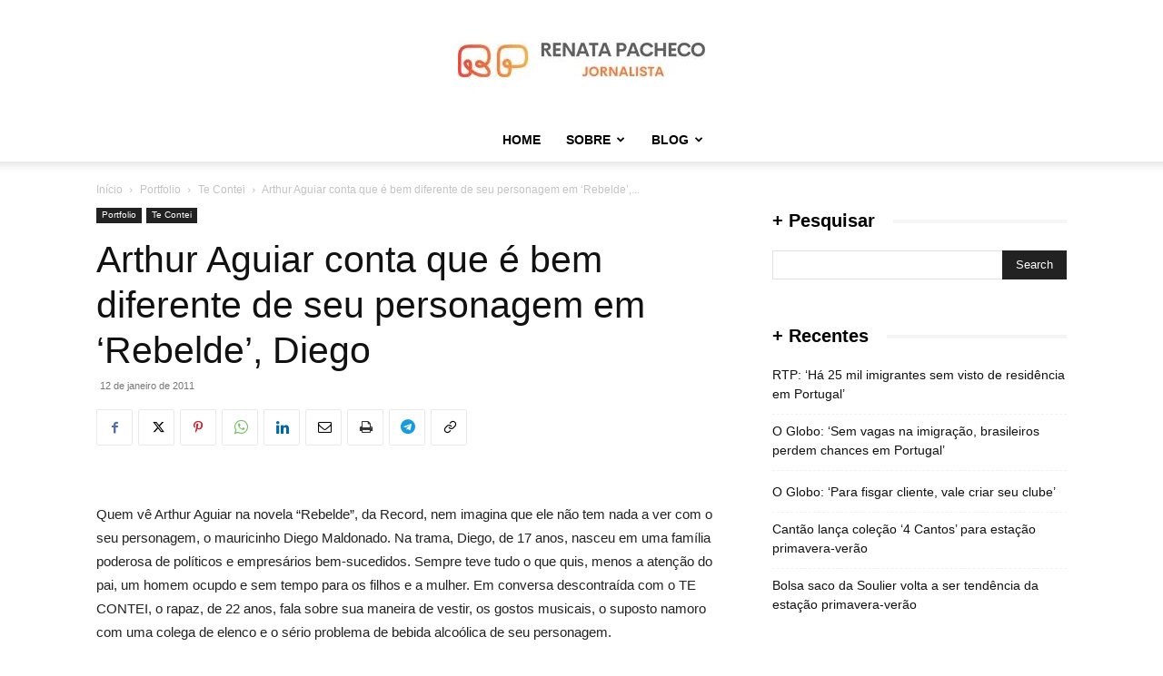

--- FILE ---
content_type: text/html; charset=UTF-8
request_url: https://renatapacheco.com/portfolio/te-contei/arthur-aguiar-conta-que-e-bem-diferente-de-seu-personagem-em-rebelde-diego/
body_size: 30467
content:
<!doctype html >
<!--[if IE 8]>    <html class="ie8" lang="en"> <![endif]-->
<!--[if IE 9]>    <html class="ie9" lang="en"> <![endif]-->
<!--[if gt IE 8]><!--> <html lang="pt-BR"> <!--<![endif]-->
<head>
    
    <meta charset="UTF-8" />
    <meta name="viewport" content="width=device-width, initial-scale=1.0">
    <link rel="pingback" href="https://renatapacheco.com/xmlrpc.php" />
    <script type="text/javascript">
/* <![CDATA[ */
(()=>{var e={};e.g=function(){if("object"==typeof globalThis)return globalThis;try{return this||new Function("return this")()}catch(e){if("object"==typeof window)return window}}(),function({ampUrl:n,isCustomizePreview:t,isAmpDevMode:r,noampQueryVarName:o,noampQueryVarValue:s,disabledStorageKey:i,mobileUserAgents:a,regexRegex:c}){if("undefined"==typeof sessionStorage)return;const d=new RegExp(c);if(!a.some((e=>{const n=e.match(d);return!(!n||!new RegExp(n[1],n[2]).test(navigator.userAgent))||navigator.userAgent.includes(e)})))return;e.g.addEventListener("DOMContentLoaded",(()=>{const e=document.getElementById("amp-mobile-version-switcher");if(!e)return;e.hidden=!1;const n=e.querySelector("a[href]");n&&n.addEventListener("click",(()=>{sessionStorage.removeItem(i)}))}));const g=r&&["paired-browsing-non-amp","paired-browsing-amp"].includes(window.name);if(sessionStorage.getItem(i)||t||g)return;const u=new URL(location.href),m=new URL(n);m.hash=u.hash,u.searchParams.has(o)&&s===u.searchParams.get(o)?sessionStorage.setItem(i,"1"):m.href!==u.href&&(window.stop(),location.replace(m.href))}({"ampUrl":"https:\/\/renatapacheco.com\/portfolio\/te-contei\/arthur-aguiar-conta-que-e-bem-diferente-de-seu-personagem-em-rebelde-diego\/amp\/","noampQueryVarName":"noamp","noampQueryVarValue":"mobile","disabledStorageKey":"amp_mobile_redirect_disabled","mobileUserAgents":["Mobile","Android","Silk\/","Kindle","BlackBerry","Opera Mini","Opera Mobi"],"regexRegex":"^\\\/((?:.|\\n)+)\\\/([i]*)$","isCustomizePreview":false,"isAmpDevMode":false})})();
/* ]]> */
</script>
<meta name='robots' content='index, follow, max-image-preview:large, max-snippet:-1, max-video-preview:-1' />
<link rel="icon" type="image/png" href="https://renatapacheco.com/wp-content/uploads/2025/06/favicon-rp.png">
	<!-- This site is optimized with the Yoast SEO Premium plugin v22.7 (Yoast SEO v26.7) - https://yoast.com/wordpress/plugins/seo/ -->
	<title>Arthur Aguiar conta que é bem diferente de seu personagem em &#039;Rebelde&#039;, Diego | Renata Pacheco</title>
	<link rel="canonical" href="https://renatapacheco.com/portfolio/te-contei/arthur-aguiar-conta-que-e-bem-diferente-de-seu-personagem-em-rebelde-diego/" />
	<meta property="og:locale" content="pt_BR" />
	<meta property="og:type" content="article" />
	<meta property="og:title" content="Arthur Aguiar conta que é bem diferente de seu personagem em &#039;Rebelde&#039;, Diego | Renata Pacheco" />
	<meta property="og:description" content="Quem vê Arthur Aguiar na novela &#8220;Rebelde&#8221;, da Record, nem imagina que ele não tem nada a ver com o seu personagem, o mauricinho Diego Maldonado. Na trama, Diego, de 17 anos, nasceu em uma família poderosa de políticos e empresários bem-sucedidos. Sempre teve tudo o que quis, menos a atenção do pai, um homem ocupdo e [&hellip;]" />
	<meta property="og:url" content="https://renatapacheco.com/portfolio/te-contei/arthur-aguiar-conta-que-e-bem-diferente-de-seu-personagem-em-rebelde-diego/" />
	<meta property="og:site_name" content="Renata Pacheco" />
	<meta property="article:publisher" content="https://www.facebook.com/renatafzpacheco" />
	<meta property="article:author" content="https://www.facebook.com/renatafzpacheco" />
	<meta property="article:published_time" content="2011-01-12T19:56:37+00:00" />
	<meta property="article:modified_time" content="2024-01-10T15:37:57+00:00" />
	<meta name="author" content="Renata Pacheco" />
	<meta name="twitter:card" content="summary_large_image" />
	<meta name="twitter:creator" content="@https://twitter.com/renatapacheco" />
	<meta name="twitter:site" content="@renatapacheco" />
	<meta name="twitter:label1" content="Escrito por" />
	<meta name="twitter:data1" content="Renata Pacheco" />
	<meta name="twitter:label2" content="Est. tempo de leitura" />
	<meta name="twitter:data2" content="4 minutos" />
	<script type="application/ld+json" class="yoast-schema-graph">{"@context":"https://schema.org","@graph":[{"@type":["Article","BlogPosting"],"@id":"https://renatapacheco.com/portfolio/te-contei/arthur-aguiar-conta-que-e-bem-diferente-de-seu-personagem-em-rebelde-diego/#article","isPartOf":{"@id":"https://renatapacheco.com/portfolio/te-contei/arthur-aguiar-conta-que-e-bem-diferente-de-seu-personagem-em-rebelde-diego/"},"author":{"name":"Renata Pacheco","@id":"https://renatapacheco.com/#/schema/person/762df694c1bcef229d01f00604f062e6"},"headline":"Arthur Aguiar conta que é bem diferente de seu personagem em &#8216;Rebelde&#8217;, Diego","datePublished":"2011-01-12T19:56:37+00:00","dateModified":"2024-01-10T15:37:57+00:00","mainEntityOfPage":{"@id":"https://renatapacheco.com/portfolio/te-contei/arthur-aguiar-conta-que-e-bem-diferente-de-seu-personagem-em-rebelde-diego/"},"wordCount":883,"publisher":{"@id":"https://renatapacheco.com/#/schema/person/762df694c1bcef229d01f00604f062e6"},"image":{"@id":"https://renatapacheco.com/portfolio/te-contei/arthur-aguiar-conta-que-e-bem-diferente-de-seu-personagem-em-rebelde-diego/#primaryimage"},"thumbnailUrl":"","keywords":["Arthur Aguiar","Ator","Rebelde","Record","TV"],"articleSection":["Te Contei"],"inLanguage":"pt-BR"},{"@type":"WebPage","@id":"https://renatapacheco.com/portfolio/te-contei/arthur-aguiar-conta-que-e-bem-diferente-de-seu-personagem-em-rebelde-diego/","url":"https://renatapacheco.com/portfolio/te-contei/arthur-aguiar-conta-que-e-bem-diferente-de-seu-personagem-em-rebelde-diego/","name":"Arthur Aguiar conta que é bem diferente de seu personagem em 'Rebelde', Diego | Renata Pacheco","isPartOf":{"@id":"https://renatapacheco.com/#website"},"primaryImageOfPage":{"@id":"https://renatapacheco.com/portfolio/te-contei/arthur-aguiar-conta-que-e-bem-diferente-de-seu-personagem-em-rebelde-diego/#primaryimage"},"image":{"@id":"https://renatapacheco.com/portfolio/te-contei/arthur-aguiar-conta-que-e-bem-diferente-de-seu-personagem-em-rebelde-diego/#primaryimage"},"thumbnailUrl":"","datePublished":"2011-01-12T19:56:37+00:00","dateModified":"2024-01-10T15:37:57+00:00","breadcrumb":{"@id":"https://renatapacheco.com/portfolio/te-contei/arthur-aguiar-conta-que-e-bem-diferente-de-seu-personagem-em-rebelde-diego/#breadcrumb"},"inLanguage":"pt-BR","potentialAction":[{"@type":"ReadAction","target":["https://renatapacheco.com/portfolio/te-contei/arthur-aguiar-conta-que-e-bem-diferente-de-seu-personagem-em-rebelde-diego/"]}]},{"@type":"ImageObject","inLanguage":"pt-BR","@id":"https://renatapacheco.com/portfolio/te-contei/arthur-aguiar-conta-que-e-bem-diferente-de-seu-personagem-em-rebelde-diego/#primaryimage","url":"","contentUrl":""},{"@type":"BreadcrumbList","@id":"https://renatapacheco.com/portfolio/te-contei/arthur-aguiar-conta-que-e-bem-diferente-de-seu-personagem-em-rebelde-diego/#breadcrumb","itemListElement":[{"@type":"ListItem","position":1,"name":"Início","item":"https://renatapacheco.com/"},{"@type":"ListItem","position":2,"name":"Arthur Aguiar conta que é bem diferente de seu personagem em &#8216;Rebelde&#8217;, Diego"}]},{"@type":"WebSite","@id":"https://renatapacheco.com/#website","url":"https://renatapacheco.com/","name":"Renata Pacheco","description":"Jornalista","publisher":{"@id":"https://renatapacheco.com/#/schema/person/762df694c1bcef229d01f00604f062e6"},"potentialAction":[{"@type":"SearchAction","target":{"@type":"EntryPoint","urlTemplate":"https://renatapacheco.com/?s={search_term_string}"},"query-input":{"@type":"PropertyValueSpecification","valueRequired":true,"valueName":"search_term_string"}}],"inLanguage":"pt-BR"},{"@type":["Person","Organization"],"@id":"https://renatapacheco.com/#/schema/person/762df694c1bcef229d01f00604f062e6","name":"Renata Pacheco","logo":{"@id":"https://renatapacheco.com/#/schema/person/image/"},"sameAs":["https://renatapacheco.com","https://www.facebook.com/renatafzpacheco","https://www.instagram.com/renatafzpacheco","https://www.linkedin.com/in/renatapacheco/","https://x.com/https://twitter.com/renatapacheco"],"url":"https://renatapacheco.com/author/renatapacheco/"}]}</script>
	<!-- / Yoast SEO Premium plugin. -->


<link rel='dns-prefetch' href='//www.googletagmanager.com' />
		<style>
			.lazyload,
			.lazyloading {
				max-width: 100%;
			}
		</style>
		<style id='wp-img-auto-sizes-contain-inline-css' type='text/css'>
img:is([sizes=auto i],[sizes^="auto," i]){contain-intrinsic-size:3000px 1500px}
/*# sourceURL=wp-img-auto-sizes-contain-inline-css */
</style>

<link rel='stylesheet' id='wp-block-library-css' href='https://renatapacheco.com/wp-includes/css/dist/block-library/style.min.css?ver=6.9' type='text/css' media='all' />
<style id='wp-block-library-inline-css' type='text/css'>
/*wp_block_styles_on_demand_placeholder:6967223f0c46b*/
/*# sourceURL=wp-block-library-inline-css */
</style>
<style id='classic-theme-styles-inline-css' type='text/css'>
/*! This file is auto-generated */
.wp-block-button__link{color:#fff;background-color:#32373c;border-radius:9999px;box-shadow:none;text-decoration:none;padding:calc(.667em + 2px) calc(1.333em + 2px);font-size:1.125em}.wp-block-file__button{background:#32373c;color:#fff;text-decoration:none}
/*# sourceURL=/wp-includes/css/classic-themes.min.css */
</style>
<link rel='stylesheet' id='td-plugin-multi-purpose-css' href='https://renatapacheco.com/wp-content/plugins/td-composer/td-multi-purpose/style.css?ver=7cd248d7ca13c255207c3f8b916c3f00' type='text/css' media='all' />
<link rel='stylesheet' id='td-theme-css' href='https://renatapacheco.com/wp-content/themes/Newspaper/style.css?ver=12.7.3' type='text/css' media='all' />
<style id='td-theme-inline-css' type='text/css'>@media (max-width:767px){.td-header-desktop-wrap{display:none}}@media (min-width:767px){.td-header-mobile-wrap{display:none}}</style>
<link rel='stylesheet' id='td-legacy-framework-front-style-css' href='https://renatapacheco.com/wp-content/plugins/td-composer/legacy/Newspaper/assets/css/td_legacy_main.css?ver=7cd248d7ca13c255207c3f8b916c3f00' type='text/css' media='all' />
<link rel='stylesheet' id='td-standard-pack-framework-front-style-css' href='https://renatapacheco.com/wp-content/plugins/td-standard-pack/Newspaper/assets/css/td_standard_pack_main.css?ver=c12e6da63ed2f212e87e44e5e9b9a302' type='text/css' media='all' />
<script type="text/javascript" src="https://renatapacheco.com/wp-includes/js/jquery/jquery.min.js?ver=3.7.1" id="jquery-core-js"></script>
<script type="text/javascript" src="https://renatapacheco.com/wp-includes/js/jquery/jquery-migrate.min.js?ver=3.4.1" id="jquery-migrate-js"></script>

<!-- Snippet da etiqueta do Google (gtag.js) adicionado pelo Site Kit -->
<!-- Snippet do Google Análises adicionado pelo Site Kit -->
<script type="text/javascript" src="https://www.googletagmanager.com/gtag/js?id=GT-M3K3MH2" id="google_gtagjs-js" async></script>
<script type="text/javascript" id="google_gtagjs-js-after">
/* <![CDATA[ */
window.dataLayer = window.dataLayer || [];function gtag(){dataLayer.push(arguments);}
gtag("set","linker",{"domains":["renatapacheco.com"]});
gtag("js", new Date());
gtag("set", "developer_id.dZTNiMT", true);
gtag("config", "GT-M3K3MH2");
//# sourceURL=google_gtagjs-js-after
/* ]]> */
</script>
<meta name="generator" content="Site Kit by Google 1.170.0" /><link rel="alternate" type="text/html" media="only screen and (max-width: 640px)" href="https://renatapacheco.com/portfolio/te-contei/arthur-aguiar-conta-que-e-bem-diferente-de-seu-personagem-em-rebelde-diego/amp/">		<script>
			document.documentElement.className = document.documentElement.className.replace('no-js', 'js');
		</script>
				<style>
			.no-js img.lazyload {
				display: none;
			}

			figure.wp-block-image img.lazyloading {
				min-width: 150px;
			}

			.lazyload,
			.lazyloading {
				--smush-placeholder-width: 100px;
				--smush-placeholder-aspect-ratio: 1/1;
				width: var(--smush-image-width, var(--smush-placeholder-width)) !important;
				aspect-ratio: var(--smush-image-aspect-ratio, var(--smush-placeholder-aspect-ratio)) !important;
			}

						.lazyload, .lazyloading {
				opacity: 0;
			}

			.lazyloaded {
				opacity: 1;
				transition: opacity 400ms;
				transition-delay: 0ms;
			}

					</style>
		<link rel="amphtml" href="https://renatapacheco.com/portfolio/te-contei/arthur-aguiar-conta-que-e-bem-diferente-de-seu-personagem-em-rebelde-diego/amp/">
<!-- Snippet do Gerenciador de Tags do Google adicionado pelo Site Kit -->
<script type="text/javascript">
/* <![CDATA[ */

			( function( w, d, s, l, i ) {
				w[l] = w[l] || [];
				w[l].push( {'gtm.start': new Date().getTime(), event: 'gtm.js'} );
				var f = d.getElementsByTagName( s )[0],
					j = d.createElement( s ), dl = l != 'dataLayer' ? '&l=' + l : '';
				j.async = true;
				j.src = 'https://www.googletagmanager.com/gtm.js?id=' + i + dl;
				f.parentNode.insertBefore( j, f );
			} )( window, document, 'script', 'dataLayer', 'GTM-MKBG6JN' );
			
/* ]]> */
</script>

<!-- Fim do código do Gerenciador de Etiquetas do Google adicionado pelo Site Kit -->
<style>#amp-mobile-version-switcher{left:0;position:absolute;width:100%;z-index:100}#amp-mobile-version-switcher>a{background-color:#444;border:0;color:#eaeaea;display:block;font-family:-apple-system,BlinkMacSystemFont,Segoe UI,Roboto,Oxygen-Sans,Ubuntu,Cantarell,Helvetica Neue,sans-serif;font-size:16px;font-weight:600;padding:15px 0;text-align:center;-webkit-text-decoration:none;text-decoration:none}#amp-mobile-version-switcher>a:active,#amp-mobile-version-switcher>a:focus,#amp-mobile-version-switcher>a:hover{-webkit-text-decoration:underline;text-decoration:underline}</style>
<!-- JS generated by theme -->

<script type="text/javascript" id="td-generated-header-js">
    
    

	    var tdBlocksArray = []; //here we store all the items for the current page

	    // td_block class - each ajax block uses a object of this class for requests
	    function tdBlock() {
		    this.id = '';
		    this.block_type = 1; //block type id (1-234 etc)
		    this.atts = '';
		    this.td_column_number = '';
		    this.td_current_page = 1; //
		    this.post_count = 0; //from wp
		    this.found_posts = 0; //from wp
		    this.max_num_pages = 0; //from wp
		    this.td_filter_value = ''; //current live filter value
		    this.is_ajax_running = false;
		    this.td_user_action = ''; // load more or infinite loader (used by the animation)
		    this.header_color = '';
		    this.ajax_pagination_infinite_stop = ''; //show load more at page x
	    }

        // td_js_generator - mini detector
        ( function () {
            var htmlTag = document.getElementsByTagName("html")[0];

	        if ( navigator.userAgent.indexOf("MSIE 10.0") > -1 ) {
                htmlTag.className += ' ie10';
            }

            if ( !!navigator.userAgent.match(/Trident.*rv\:11\./) ) {
                htmlTag.className += ' ie11';
            }

	        if ( navigator.userAgent.indexOf("Edge") > -1 ) {
                htmlTag.className += ' ieEdge';
            }

            if ( /(iPad|iPhone|iPod)/g.test(navigator.userAgent) ) {
                htmlTag.className += ' td-md-is-ios';
            }

            var user_agent = navigator.userAgent.toLowerCase();
            if ( user_agent.indexOf("android") > -1 ) {
                htmlTag.className += ' td-md-is-android';
            }

            if ( -1 !== navigator.userAgent.indexOf('Mac OS X')  ) {
                htmlTag.className += ' td-md-is-os-x';
            }

            if ( /chrom(e|ium)/.test(navigator.userAgent.toLowerCase()) ) {
               htmlTag.className += ' td-md-is-chrome';
            }

            if ( -1 !== navigator.userAgent.indexOf('Firefox') ) {
                htmlTag.className += ' td-md-is-firefox';
            }

            if ( -1 !== navigator.userAgent.indexOf('Safari') && -1 === navigator.userAgent.indexOf('Chrome') ) {
                htmlTag.className += ' td-md-is-safari';
            }

            if( -1 !== navigator.userAgent.indexOf('IEMobile') ){
                htmlTag.className += ' td-md-is-iemobile';
            }

        })();

        var tdLocalCache = {};

        ( function () {
            "use strict";

            tdLocalCache = {
                data: {},
                remove: function (resource_id) {
                    delete tdLocalCache.data[resource_id];
                },
                exist: function (resource_id) {
                    return tdLocalCache.data.hasOwnProperty(resource_id) && tdLocalCache.data[resource_id] !== null;
                },
                get: function (resource_id) {
                    return tdLocalCache.data[resource_id];
                },
                set: function (resource_id, cachedData) {
                    tdLocalCache.remove(resource_id);
                    tdLocalCache.data[resource_id] = cachedData;
                }
            };
        })();

    
    
var td_viewport_interval_list=[{"limitBottom":767,"sidebarWidth":228},{"limitBottom":1018,"sidebarWidth":300},{"limitBottom":1140,"sidebarWidth":324}];
var td_animation_stack_effect="type0";
var tds_animation_stack=true;
var td_animation_stack_specific_selectors=".entry-thumb, img, .td-lazy-img";
var td_animation_stack_general_selectors=".td-animation-stack img, .td-animation-stack .entry-thumb, .post img, .td-animation-stack .td-lazy-img";
var tds_general_modal_image="yes";
var tds_general_modal_image_disable_mob="yes";
var tdc_is_installed="yes";
var tdc_domain_active=false;
var td_ajax_url="https:\/\/renatapacheco.com\/wp-admin\/admin-ajax.php?td_theme_name=Newspaper&v=12.7.3";
var td_get_template_directory_uri="https:\/\/renatapacheco.com\/wp-content\/plugins\/td-composer\/legacy\/common";
var tds_snap_menu="";
var tds_logo_on_sticky="";
var tds_header_style="10";
var td_please_wait="Aguarde...";
var td_email_user_pass_incorrect="Usu\u00e1rio ou senha incorreta!";
var td_email_user_incorrect="E-mail ou nome de usu\u00e1rio incorreto!";
var td_email_incorrect="E-mail incorreto!";
var td_user_incorrect="Username incorrect!";
var td_email_user_empty="Email or username empty!";
var td_pass_empty="Pass empty!";
var td_pass_pattern_incorrect="Invalid Pass Pattern!";
var td_retype_pass_incorrect="Retyped Pass incorrect!";
var tds_more_articles_on_post_enable="";
var tds_more_articles_on_post_time_to_wait="";
var tds_more_articles_on_post_pages_distance_from_top=0;
var tds_captcha="";
var tds_theme_color_site_wide="#dd9933";
var tds_smart_sidebar="";
var tdThemeName="Newspaper";
var tdThemeNameWl="Newspaper";
var td_magnific_popup_translation_tPrev="Anterior (Seta a esquerda )";
var td_magnific_popup_translation_tNext="Avan\u00e7ar (tecla de seta para a direita)";
var td_magnific_popup_translation_tCounter="%curr% de %total%";
var td_magnific_popup_translation_ajax_tError="O conte\u00fado de %url% n\u00e3o pode ser carregado.";
var td_magnific_popup_translation_image_tError="A imagem #%curr% n\u00e3o pode ser carregada.";
var tdBlockNonce="0e4c8410ae";
var tdMobileMenu="enabled";
var tdMobileSearch="enabled";
var tdDateNamesI18n={"month_names":["janeiro","fevereiro","mar\u00e7o","abril","maio","junho","julho","agosto","setembro","outubro","novembro","dezembro"],"month_names_short":["jan","fev","mar","abr","maio","jun","jul","ago","set","out","nov","dez"],"day_names":["domingo","segunda-feira","ter\u00e7a-feira","quarta-feira","quinta-feira","sexta-feira","s\u00e1bado"],"day_names_short":["dom","seg","ter","qua","qui","sex","s\u00e1b"]};
var tdb_modal_confirm="Salvar";
var tdb_modal_cancel="Cancel";
var tdb_modal_confirm_alt="Sim";
var tdb_modal_cancel_alt="N\u00e3o";
var td_deploy_mode="deploy";
var td_ad_background_click_link="";
var td_ad_background_click_target="";
</script>


<!-- Header style compiled by theme -->

<style>:root{--td_excl_label:'EXCLUSIVO';--td_theme_color:#dd9933;--td_slider_text:rgba(221,153,51,0.7);--td_header_color:#dd9933}.td-header-style-12 .td-header-menu-wrap-full,.td-header-style-12 .td-affix,.td-grid-style-1.td-hover-1 .td-big-grid-post:hover .td-post-category,.td-grid-style-5.td-hover-1 .td-big-grid-post:hover .td-post-category,.td_category_template_3 .td-current-sub-category,.td_category_template_8 .td-category-header .td-category a.td-current-sub-category,.td_category_template_4 .td-category-siblings .td-category a:hover,.td_block_big_grid_9.td-grid-style-1 .td-post-category,.td_block_big_grid_9.td-grid-style-5 .td-post-category,.td-grid-style-6.td-hover-1 .td-module-thumb:after,.tdm-menu-active-style5 .td-header-menu-wrap .sf-menu>.current-menu-item>a,.tdm-menu-active-style5 .td-header-menu-wrap .sf-menu>.current-menu-ancestor>a,.tdm-menu-active-style5 .td-header-menu-wrap .sf-menu>.current-category-ancestor>a,.tdm-menu-active-style5 .td-header-menu-wrap .sf-menu>li>a:hover,.tdm-menu-active-style5 .td-header-menu-wrap .sf-menu>.sfHover>a{background-color:#dd9933}.td_mega_menu_sub_cats .cur-sub-cat,.td-mega-span h3 a:hover,.td_mod_mega_menu:hover .entry-title a,.header-search-wrap .result-msg a:hover,.td-header-top-menu .td-drop-down-search .td_module_wrap:hover .entry-title a,.td-header-top-menu .td-icon-search:hover,.td-header-wrap .result-msg a:hover,.top-header-menu li a:hover,.top-header-menu .current-menu-item>a,.top-header-menu .current-menu-ancestor>a,.top-header-menu .current-category-ancestor>a,.td-social-icon-wrap>a:hover,.td-header-sp-top-widget .td-social-icon-wrap a:hover,.td_mod_related_posts:hover h3>a,.td-post-template-11 .td-related-title .td-related-left:hover,.td-post-template-11 .td-related-title .td-related-right:hover,.td-post-template-11 .td-related-title .td-cur-simple-item,.td-post-template-11 .td_block_related_posts .td-next-prev-wrap a:hover,.td-category-header .td-pulldown-category-filter-link:hover,.td-category-siblings .td-subcat-dropdown a:hover,.td-category-siblings .td-subcat-dropdown a.td-current-sub-category,.footer-text-wrap .footer-email-wrap a,.footer-social-wrap a:hover,.td_module_17 .td-read-more a:hover,.td_module_18 .td-read-more a:hover,.td_module_19 .td-post-author-name a:hover,.td-pulldown-syle-2 .td-subcat-dropdown:hover .td-subcat-more span,.td-pulldown-syle-2 .td-subcat-dropdown:hover .td-subcat-more i,.td-pulldown-syle-3 .td-subcat-dropdown:hover .td-subcat-more span,.td-pulldown-syle-3 .td-subcat-dropdown:hover .td-subcat-more i,.tdm-menu-active-style3 .tdm-header.td-header-wrap .sf-menu>.current-category-ancestor>a,.tdm-menu-active-style3 .tdm-header.td-header-wrap .sf-menu>.current-menu-ancestor>a,.tdm-menu-active-style3 .tdm-header.td-header-wrap .sf-menu>.current-menu-item>a,.tdm-menu-active-style3 .tdm-header.td-header-wrap .sf-menu>.sfHover>a,.tdm-menu-active-style3 .tdm-header.td-header-wrap .sf-menu>li>a:hover{color:#dd9933}.td-mega-menu-page .wpb_content_element ul li a:hover,.td-theme-wrap .td-aj-search-results .td_module_wrap:hover .entry-title a,.td-theme-wrap .header-search-wrap .result-msg a:hover{color:#dd9933!important}.td_category_template_8 .td-category-header .td-category a.td-current-sub-category,.td_category_template_4 .td-category-siblings .td-category a:hover,.tdm-menu-active-style4 .tdm-header .sf-menu>.current-menu-item>a,.tdm-menu-active-style4 .tdm-header .sf-menu>.current-menu-ancestor>a,.tdm-menu-active-style4 .tdm-header .sf-menu>.current-category-ancestor>a,.tdm-menu-active-style4 .tdm-header .sf-menu>li>a:hover,.tdm-menu-active-style4 .tdm-header .sf-menu>.sfHover>a{border-color:#dd9933}.td-theme-wrap .td_mod_mega_menu:hover .entry-title a,.td-theme-wrap .sf-menu .td_mega_menu_sub_cats .cur-sub-cat{color:#dd9933}.td-theme-wrap .sf-menu .td-mega-menu .td-post-category:hover,.td-theme-wrap .td-mega-menu .td-next-prev-wrap a:hover{background-color:#dd9933}.td-theme-wrap .td-mega-menu .td-next-prev-wrap a:hover{border-color:#dd9933}.td-theme-wrap .header-search-wrap .td-drop-down-search .btn:hover,.td-theme-wrap .td-aj-search-results .td_module_wrap:hover .entry-title a,.td-theme-wrap .header-search-wrap .result-msg a:hover{color:#dd9933!important}.td-theme-wrap .sf-menu .td-normal-menu .td-menu-item>a:hover,.td-theme-wrap .sf-menu .td-normal-menu .sfHover>a,.td-theme-wrap .sf-menu .td-normal-menu .current-menu-ancestor>a,.td-theme-wrap .sf-menu .td-normal-menu .current-category-ancestor>a,.td-theme-wrap .sf-menu .td-normal-menu .current-menu-item>a{color:#dd9933}.tdm-menu-btn1 .tds-button1,.tdm-menu-btn1 .tds-button6:after{background-color:#dd9933}.tdm-menu-btn1 .tds-button2:before,.tdm-menu-btn1 .tds-button6:before{border-color:#dd9933}.tdm-menu-btn1 .tds-button2,.tdm-menu-btn1 .tds-button2 i{color:#dd9933}.tdm-menu-btn1 .tds-button3{-webkit-box-shadow:0 2px 16px #dd9933;-moz-box-shadow:0 2px 16px #dd9933;box-shadow:0 2px 16px #dd9933}.tdm-menu-btn1 .tds-button3:hover{-webkit-box-shadow:0 4px 26px #dd9933;-moz-box-shadow:0 4px 26px #dd9933;box-shadow:0 4px 26px #dd9933}.tdm-menu-btn1 .tds-button7 .tdm-btn-border-top,.tdm-menu-btn1 .tds-button7 .tdm-btn-border-bottom{background-color:#dd9933}.tdm-menu-btn1 .tds-button8{background:#dd9933}.tdm-menu-btn2 .tds-button1,.tdm-menu-btn2 .tds-button6:after{background-color:#dd9933}.tdm-menu-btn2 .tds-button2:before,.tdm-menu-btn2 .tds-button6:before{border-color:#dd9933}.tdm-menu-btn2 .tds-button2,.tdm-menu-btn2 .tds-button2 i{color:#dd9933}.tdm-menu-btn2 .tds-button3{-webkit-box-shadow:0 2px 16px #dd9933;-moz-box-shadow:0 2px 16px #dd9933;box-shadow:0 2px 16px #dd9933}.tdm-menu-btn2 .tds-button3:hover{-webkit-box-shadow:0 4px 26px #dd9933;-moz-box-shadow:0 4px 26px #dd9933;box-shadow:0 4px 26px #dd9933}.tdm-menu-btn2 .tds-button7 .tdm-btn-border-top,.tdm-menu-btn2 .tds-button7 .tdm-btn-border-bottom{background-color:#dd9933}.tdm-menu-btn2 .tds-button8{background:#dd9933}:root{--td_excl_label:'EXCLUSIVO';--td_theme_color:#dd9933;--td_slider_text:rgba(221,153,51,0.7);--td_header_color:#dd9933}.td-header-style-12 .td-header-menu-wrap-full,.td-header-style-12 .td-affix,.td-grid-style-1.td-hover-1 .td-big-grid-post:hover .td-post-category,.td-grid-style-5.td-hover-1 .td-big-grid-post:hover .td-post-category,.td_category_template_3 .td-current-sub-category,.td_category_template_8 .td-category-header .td-category a.td-current-sub-category,.td_category_template_4 .td-category-siblings .td-category a:hover,.td_block_big_grid_9.td-grid-style-1 .td-post-category,.td_block_big_grid_9.td-grid-style-5 .td-post-category,.td-grid-style-6.td-hover-1 .td-module-thumb:after,.tdm-menu-active-style5 .td-header-menu-wrap .sf-menu>.current-menu-item>a,.tdm-menu-active-style5 .td-header-menu-wrap .sf-menu>.current-menu-ancestor>a,.tdm-menu-active-style5 .td-header-menu-wrap .sf-menu>.current-category-ancestor>a,.tdm-menu-active-style5 .td-header-menu-wrap .sf-menu>li>a:hover,.tdm-menu-active-style5 .td-header-menu-wrap .sf-menu>.sfHover>a{background-color:#dd9933}.td_mega_menu_sub_cats .cur-sub-cat,.td-mega-span h3 a:hover,.td_mod_mega_menu:hover .entry-title a,.header-search-wrap .result-msg a:hover,.td-header-top-menu .td-drop-down-search .td_module_wrap:hover .entry-title a,.td-header-top-menu .td-icon-search:hover,.td-header-wrap .result-msg a:hover,.top-header-menu li a:hover,.top-header-menu .current-menu-item>a,.top-header-menu .current-menu-ancestor>a,.top-header-menu .current-category-ancestor>a,.td-social-icon-wrap>a:hover,.td-header-sp-top-widget .td-social-icon-wrap a:hover,.td_mod_related_posts:hover h3>a,.td-post-template-11 .td-related-title .td-related-left:hover,.td-post-template-11 .td-related-title .td-related-right:hover,.td-post-template-11 .td-related-title .td-cur-simple-item,.td-post-template-11 .td_block_related_posts .td-next-prev-wrap a:hover,.td-category-header .td-pulldown-category-filter-link:hover,.td-category-siblings .td-subcat-dropdown a:hover,.td-category-siblings .td-subcat-dropdown a.td-current-sub-category,.footer-text-wrap .footer-email-wrap a,.footer-social-wrap a:hover,.td_module_17 .td-read-more a:hover,.td_module_18 .td-read-more a:hover,.td_module_19 .td-post-author-name a:hover,.td-pulldown-syle-2 .td-subcat-dropdown:hover .td-subcat-more span,.td-pulldown-syle-2 .td-subcat-dropdown:hover .td-subcat-more i,.td-pulldown-syle-3 .td-subcat-dropdown:hover .td-subcat-more span,.td-pulldown-syle-3 .td-subcat-dropdown:hover .td-subcat-more i,.tdm-menu-active-style3 .tdm-header.td-header-wrap .sf-menu>.current-category-ancestor>a,.tdm-menu-active-style3 .tdm-header.td-header-wrap .sf-menu>.current-menu-ancestor>a,.tdm-menu-active-style3 .tdm-header.td-header-wrap .sf-menu>.current-menu-item>a,.tdm-menu-active-style3 .tdm-header.td-header-wrap .sf-menu>.sfHover>a,.tdm-menu-active-style3 .tdm-header.td-header-wrap .sf-menu>li>a:hover{color:#dd9933}.td-mega-menu-page .wpb_content_element ul li a:hover,.td-theme-wrap .td-aj-search-results .td_module_wrap:hover .entry-title a,.td-theme-wrap .header-search-wrap .result-msg a:hover{color:#dd9933!important}.td_category_template_8 .td-category-header .td-category a.td-current-sub-category,.td_category_template_4 .td-category-siblings .td-category a:hover,.tdm-menu-active-style4 .tdm-header .sf-menu>.current-menu-item>a,.tdm-menu-active-style4 .tdm-header .sf-menu>.current-menu-ancestor>a,.tdm-menu-active-style4 .tdm-header .sf-menu>.current-category-ancestor>a,.tdm-menu-active-style4 .tdm-header .sf-menu>li>a:hover,.tdm-menu-active-style4 .tdm-header .sf-menu>.sfHover>a{border-color:#dd9933}.td-theme-wrap .td_mod_mega_menu:hover .entry-title a,.td-theme-wrap .sf-menu .td_mega_menu_sub_cats .cur-sub-cat{color:#dd9933}.td-theme-wrap .sf-menu .td-mega-menu .td-post-category:hover,.td-theme-wrap .td-mega-menu .td-next-prev-wrap a:hover{background-color:#dd9933}.td-theme-wrap .td-mega-menu .td-next-prev-wrap a:hover{border-color:#dd9933}.td-theme-wrap .header-search-wrap .td-drop-down-search .btn:hover,.td-theme-wrap .td-aj-search-results .td_module_wrap:hover .entry-title a,.td-theme-wrap .header-search-wrap .result-msg a:hover{color:#dd9933!important}.td-theme-wrap .sf-menu .td-normal-menu .td-menu-item>a:hover,.td-theme-wrap .sf-menu .td-normal-menu .sfHover>a,.td-theme-wrap .sf-menu .td-normal-menu .current-menu-ancestor>a,.td-theme-wrap .sf-menu .td-normal-menu .current-category-ancestor>a,.td-theme-wrap .sf-menu .td-normal-menu .current-menu-item>a{color:#dd9933}.tdm-menu-btn1 .tds-button1,.tdm-menu-btn1 .tds-button6:after{background-color:#dd9933}.tdm-menu-btn1 .tds-button2:before,.tdm-menu-btn1 .tds-button6:before{border-color:#dd9933}.tdm-menu-btn1 .tds-button2,.tdm-menu-btn1 .tds-button2 i{color:#dd9933}.tdm-menu-btn1 .tds-button3{-webkit-box-shadow:0 2px 16px #dd9933;-moz-box-shadow:0 2px 16px #dd9933;box-shadow:0 2px 16px #dd9933}.tdm-menu-btn1 .tds-button3:hover{-webkit-box-shadow:0 4px 26px #dd9933;-moz-box-shadow:0 4px 26px #dd9933;box-shadow:0 4px 26px #dd9933}.tdm-menu-btn1 .tds-button7 .tdm-btn-border-top,.tdm-menu-btn1 .tds-button7 .tdm-btn-border-bottom{background-color:#dd9933}.tdm-menu-btn1 .tds-button8{background:#dd9933}.tdm-menu-btn2 .tds-button1,.tdm-menu-btn2 .tds-button6:after{background-color:#dd9933}.tdm-menu-btn2 .tds-button2:before,.tdm-menu-btn2 .tds-button6:before{border-color:#dd9933}.tdm-menu-btn2 .tds-button2,.tdm-menu-btn2 .tds-button2 i{color:#dd9933}.tdm-menu-btn2 .tds-button3{-webkit-box-shadow:0 2px 16px #dd9933;-moz-box-shadow:0 2px 16px #dd9933;box-shadow:0 2px 16px #dd9933}.tdm-menu-btn2 .tds-button3:hover{-webkit-box-shadow:0 4px 26px #dd9933;-moz-box-shadow:0 4px 26px #dd9933;box-shadow:0 4px 26px #dd9933}.tdm-menu-btn2 .tds-button7 .tdm-btn-border-top,.tdm-menu-btn2 .tds-button7 .tdm-btn-border-bottom{background-color:#dd9933}.tdm-menu-btn2 .tds-button8{background:#dd9933}</style>




<script type="application/ld+json">
    {
        "@context": "https://schema.org",
        "@type": "BreadcrumbList",
        "itemListElement": [
            {
                "@type": "ListItem",
                "position": 1,
                "item": {
                    "@type": "WebSite",
                    "@id": "https://renatapacheco.com/",
                    "name": "Início"
                }
            },
            {
                "@type": "ListItem",
                "position": 2,
                    "item": {
                    "@type": "WebPage",
                    "@id": "https://renatapacheco.com/portfolio/",
                    "name": "Portfolio"
                }
            }
            ,{
                "@type": "ListItem",
                "position": 3,
                    "item": {
                    "@type": "WebPage",
                    "@id": "https://renatapacheco.com/portfolio/te-contei/",
                    "name": "Te Contei"                                
                }
            }
            ,{
                "@type": "ListItem",
                "position": 4,
                    "item": {
                    "@type": "WebPage",
                    "@id": "https://renatapacheco.com/portfolio/te-contei/arthur-aguiar-conta-que-e-bem-diferente-de-seu-personagem-em-rebelde-diego/",
                    "name": "Arthur Aguiar conta que é bem diferente de seu personagem em &#8216;Rebelde&#8217;,..."                                
                }
            }    
        ]
    }
</script>
<link rel="icon" href="https://renatapacheco.com/wp-content/uploads/2025/06/cropped-renata-pacheco-symbol-fundo-branco-32x32.jpg" sizes="32x32" />
<link rel="icon" href="https://renatapacheco.com/wp-content/uploads/2025/06/cropped-renata-pacheco-symbol-fundo-branco-192x192.jpg" sizes="192x192" />
<link rel="apple-touch-icon" href="https://renatapacheco.com/wp-content/uploads/2025/06/cropped-renata-pacheco-symbol-fundo-branco-180x180.jpg" />
<meta name="msapplication-TileImage" content="https://renatapacheco.com/wp-content/uploads/2025/06/cropped-renata-pacheco-symbol-fundo-branco-270x270.jpg" />

<!-- Button style compiled by theme -->

<style>.tdm-btn-style1{background-color:#dd9933}.tdm-btn-style2:before{border-color:#dd9933}.tdm-btn-style2{color:#dd9933}.tdm-btn-style3{-webkit-box-shadow:0 2px 16px #dd9933;-moz-box-shadow:0 2px 16px #dd9933;box-shadow:0 2px 16px #dd9933}.tdm-btn-style3:hover{-webkit-box-shadow:0 4px 26px #dd9933;-moz-box-shadow:0 4px 26px #dd9933;box-shadow:0 4px 26px #dd9933}</style>

	<style id="tdw-css-placeholder"></style></head>

<body class="wp-singular post-template-default single single-post postid-2867 single-format-standard wp-theme-Newspaper td-standard-pack arthur-aguiar-conta-que-e-bem-diferente-de-seu-personagem-em-rebelde-diego global-block-template-8 td-animation-stack-type0 td-full-layout" itemscope="itemscope" itemtype="https://schema.org/WebPage">

<div class="td-scroll-up" data-style="style1"><i class="td-icon-menu-up"></i></div>
    <div class="td-menu-background" style="visibility:hidden"></div>
<div id="td-mobile-nav" style="visibility:hidden">
    <div class="td-mobile-container">
        <!-- mobile menu top section -->
        <div class="td-menu-socials-wrap">
            <!-- socials -->
            <div class="td-menu-socials">
                
        <span class="td-social-icon-wrap">
            <a target="_blank" rel="nofollow" href="https://www.facebook.com/renatafzpacheco/" title="Facebook">
                <i class="td-icon-font td-icon-facebook"></i>
                <span style="display: none">Facebook</span>
            </a>
        </span>
        <span class="td-social-icon-wrap">
            <a target="_blank" rel="nofollow" href="https://instagram.com/renatafzpacheco" title="Instagram">
                <i class="td-icon-font td-icon-instagram"></i>
                <span style="display: none">Instagram</span>
            </a>
        </span>
        <span class="td-social-icon-wrap">
            <a target="_blank" rel="nofollow" href="https://www.linkedin.com/in/renatapacheco/" title="Linkedin">
                <i class="td-icon-font td-icon-linkedin"></i>
                <span style="display: none">Linkedin</span>
            </a>
        </span>
        <span class="td-social-icon-wrap">
            <a target="_blank" rel="nofollow" href="mailto:contato@renatapacheco.com" title="Mail">
                <i class="td-icon-font td-icon-mail-1"></i>
                <span style="display: none">Mail</span>
            </a>
        </span>
        <span class="td-social-icon-wrap">
            <a target="_blank" rel="nofollow" href="https://tiktok.com/@renatafzpacheco" title="TikTok">
                <i class="td-icon-font td-icon-tiktok"></i>
                <span style="display: none">TikTok</span>
            </a>
        </span>
        <span class="td-social-icon-wrap">
            <a target="_blank" rel="nofollow" href="https://twitter.com/renatapacheco" title="Twitter">
                <i class="td-icon-font td-icon-twitter"></i>
                <span style="display: none">Twitter</span>
            </a>
        </span>            </div>
            <!-- close button -->
            <div class="td-mobile-close">
                <span><i class="td-icon-close-mobile"></i></span>
            </div>
        </div>

        <!-- login section -->
        
        <!-- menu section -->
        <div class="td-mobile-content">
            <div class="menu-menu-container"><ul id="menu-menu" class="td-mobile-main-menu"><li id="menu-item-52" class="menu-item menu-item-type-post_type menu-item-object-page menu-item-first menu-item-52"><a href="https://renatapacheco.com/renata-pacheco/">Home</a></li>
<li id="menu-item-332" class="menu-item menu-item-type-post_type menu-item-object-page menu-item-home current-post-parent menu-item-has-children menu-item-332"><a href="https://renatapacheco.com/">Sobre<i class="td-icon-menu-right td-element-after"></i></a>
<ul class="sub-menu">
	<li id="menu-item-415" class="menu-item menu-item-type-post_type menu-item-object-page menu-item-415"><a href="https://renatapacheco.com/formacao-academica/">Formação Acadêmica</a></li>
	<li id="menu-item-370" class="menu-item menu-item-type-post_type menu-item-object-page menu-item-has-children menu-item-370"><a href="https://renatapacheco.com/profissional/">Profissional<i class="td-icon-menu-right td-element-after"></i></a>
	<ul class="sub-menu">
		<li id="menu-item-409" class="menu-item menu-item-type-post_type menu-item-object-page menu-item-409"><a href="https://renatapacheco.com/experiencia-profissional/">Experiência Profissional</a></li>
		<li id="menu-item-136" class="menu-item menu-item-type-taxonomy menu-item-object-category current-post-ancestor menu-item-has-children menu-item-136"><a href="https://renatapacheco.com/portfolio/">Portfolio<i class="td-icon-menu-right td-element-after"></i></a>
		<ul class="sub-menu">
			<li id="menu-item-3053" class="menu-item menu-item-type-post_type menu-item-object-page menu-item-3053"><a href="https://renatapacheco.com/portifolio/jornal-extra/">Jornal Extra</a></li>
			<li id="menu-item-3052" class="menu-item menu-item-type-post_type menu-item-object-page menu-item-3052"><a href="https://renatapacheco.com/portifolio/manchete-online/">Manchete Online</a></li>
			<li id="menu-item-3063" class="menu-item menu-item-type-taxonomy menu-item-object-category current-post-ancestor current-menu-parent current-post-parent menu-item-3063"><a href="https://renatapacheco.com/portfolio/te-contei/">Te Contei</a></li>
		</ul>
</li>
	</ul>
</li>
	<li id="menu-item-369" class="menu-item menu-item-type-post_type menu-item-object-page menu-item-has-children menu-item-369"><a href="https://renatapacheco.com/pessoal/">Pessoal<i class="td-icon-menu-right td-element-after"></i></a>
	<ul class="sub-menu">
		<li id="menu-item-283" class="menu-item menu-item-type-post_type menu-item-object-page menu-item-283"><a href="https://renatapacheco.com/familia-giardino/">Família Giardino</a></li>
		<li id="menu-item-320" class="menu-item menu-item-type-post_type menu-item-object-page menu-item-has-children menu-item-320"><a href="https://renatapacheco.com/familia-pacheco/">Família Pacheco<i class="td-icon-menu-right td-element-after"></i></a>
		<ul class="sub-menu">
			<li id="menu-item-70" class="menu-item menu-item-type-custom menu-item-object-custom menu-item-has-children menu-item-70"><a href="https://renatapacheco.com/armando-edgar-pacheco/">Armando Pacheco<i class="td-icon-menu-right td-element-after"></i></a>
			<ul class="sub-menu">
				<li id="menu-item-111" class="menu-item menu-item-type-post_type menu-item-object-page menu-item-111"><a href="https://renatapacheco.com/armando-edgar-pacheco/armando-pacheco-livro-o-pardieiro-53/">Livro: ‘O Pardieiro 53’</a></li>
				<li id="menu-item-110" class="menu-item menu-item-type-post_type menu-item-object-page menu-item-110"><a href="https://renatapacheco.com/armando-edgar-pacheco/armando-pacheco-livro-maria-fulo/">Livro: ‘Maria-Fulô’</a></li>
				<li id="menu-item-90" class="menu-item menu-item-type-post_type menu-item-object-page menu-item-90"><a href="https://renatapacheco.com/armando-edgar-pacheco/armando-pacheco-livro-getulio-me-disse/">Livro: ‘Getúlio Me Disse…’</a></li>
			</ul>
</li>
		</ul>
</li>
	</ul>
</li>
	<li id="menu-item-358" class="menu-item menu-item-type-taxonomy menu-item-object-category menu-item-358"><a href="https://renatapacheco.com/midia/">Mídia</a></li>
</ul>
</li>
<li id="menu-item-2937" class="menu-item menu-item-type-taxonomy menu-item-object-category menu-item-has-children menu-item-2937"><a href="https://renatapacheco.com/blog/">Blog<i class="td-icon-menu-right td-element-after"></i></a>
<ul class="sub-menu">
	<li id="menu-item-3135" class="menu-item menu-item-type-taxonomy menu-item-object-category menu-item-3135"><a href="https://renatapacheco.com/blog/artes/">Artes</a></li>
	<li id="menu-item-3136" class="menu-item menu-item-type-taxonomy menu-item-object-category menu-item-3136"><a href="https://renatapacheco.com/blog/beleza/">Beleza</a></li>
	<li id="menu-item-3137" class="menu-item menu-item-type-taxonomy menu-item-object-category menu-item-3137"><a href="https://renatapacheco.com/blog/celebridades/">Celebridades</a></li>
	<li id="menu-item-3138" class="menu-item menu-item-type-taxonomy menu-item-object-category menu-item-3138"><a href="https://renatapacheco.com/blog/cinema/">Cinema</a></li>
	<li id="menu-item-3139" class="menu-item menu-item-type-taxonomy menu-item-object-category menu-item-3139"><a href="https://renatapacheco.com/blog/comportamento/">Comportamento</a></li>
	<li id="menu-item-3140" class="menu-item menu-item-type-taxonomy menu-item-object-category menu-item-3140"><a href="https://renatapacheco.com/blog/cultura/">Cultura</a></li>
	<li id="menu-item-3141" class="menu-item menu-item-type-taxonomy menu-item-object-category menu-item-3141"><a href="https://renatapacheco.com/blog/decoracao/">Decoração</a></li>
	<li id="menu-item-3142" class="menu-item menu-item-type-taxonomy menu-item-object-category menu-item-3142"><a href="https://renatapacheco.com/blog/gastronomia/">Gastronomia</a></li>
	<li id="menu-item-3143" class="menu-item menu-item-type-taxonomy menu-item-object-category menu-item-3143"><a href="https://renatapacheco.com/blog/internet/">Internet</a></li>
	<li id="menu-item-3144" class="menu-item menu-item-type-taxonomy menu-item-object-category menu-item-3144"><a href="https://renatapacheco.com/blog/literatura/">Literatura</a></li>
	<li id="menu-item-3145" class="menu-item menu-item-type-taxonomy menu-item-object-category menu-item-3145"><a href="https://renatapacheco.com/blog/moda/">Moda</a></li>
	<li id="menu-item-3146" class="menu-item menu-item-type-taxonomy menu-item-object-category menu-item-3146"><a href="https://renatapacheco.com/blog/musica/">Música</a></li>
	<li id="menu-item-3147" class="menu-item menu-item-type-taxonomy menu-item-object-category menu-item-3147"><a href="https://renatapacheco.com/blog/pets/">Pets</a></li>
	<li id="menu-item-3148" class="menu-item menu-item-type-taxonomy menu-item-object-category menu-item-3148"><a href="https://renatapacheco.com/blog/tecnologia/">Tecnologia</a></li>
	<li id="menu-item-3149" class="menu-item menu-item-type-taxonomy menu-item-object-category menu-item-3149"><a href="https://renatapacheco.com/blog/televisao/">Televisão</a></li>
	<li id="menu-item-3150" class="menu-item menu-item-type-taxonomy menu-item-object-category menu-item-3150"><a href="https://renatapacheco.com/blog/turismo/">Turismo</a></li>
</ul>
</li>
</ul></div>        </div>
    </div>

    <!-- register/login section -->
    </div><div class="td-search-background" style="visibility:hidden"></div>
<div class="td-search-wrap-mob" style="visibility:hidden">
	<div class="td-drop-down-search">
		<form method="get" class="td-search-form" action="https://renatapacheco.com/">
			<!-- close button -->
			<div class="td-search-close">
				<span><i class="td-icon-close-mobile"></i></span>
			</div>
			<div role="search" class="td-search-input">
				<span>Buscar</span>
				<input id="td-header-search-mob" type="text" value="" name="s" autocomplete="off" />
			</div>
		</form>
		<div id="td-aj-search-mob" class="td-ajax-search-flex"></div>
	</div>
</div>

    <div id="td-outer-wrap" class="td-theme-wrap">
    
        
            <div class="tdc-header-wrap ">

            <!--
Header style 10
-->

<div class="td-header-wrap td-header-style-10 ">
    
    
    <div class="td-banner-wrap-full td-logo-wrap-full td-logo-mobile-loaded td-container-wrap ">
        <div class="td-header-sp-logo">
            		<a class="td-main-logo" href="https://renatapacheco.com/">
			<img class="td-retina-data lazyload"  data-retina="https://renatapacheco.com/wp-content/uploads/2025/06/logo-renata-pacheco-fundo-branco02.jpg" data-src="https://renatapacheco.com/wp-content/uploads/2025/06/logo-renata-pacheco-fundo-branco.jpg" alt="Renata Pacheco | Jornalista" title="Renata Pacheco | Jornalista"  width="272" height="90" src="[data-uri]" style="--smush-placeholder-width: 272px; --smush-placeholder-aspect-ratio: 272/90;" />
			<span class="td-visual-hidden">Renata Pacheco</span>
		</a>
	        </div>
    </div>

	<div class="td-header-menu-wrap-full td-container-wrap ">
        
        <div class="td-header-menu-wrap td-header-gradient td-header-menu-no-search">
			<div class="td-container td-header-row td-header-main-menu">
				<div id="td-header-menu" role="navigation">
        <div id="td-top-mobile-toggle"><a href="#" role="button" aria-label="Menu"><i class="td-icon-font td-icon-mobile"></i></a></div>
        <div class="td-main-menu-logo td-logo-in-header">
        		<a class="td-mobile-logo td-sticky-disable" aria-label="Logo" href="https://renatapacheco.com/">
			<img class="td-retina-data lazyload" data-retina="https://renatapacheco.com/wp-content/uploads/2025/06/logo-renata-pacheco-mobile-1.png" data-src="https://renatapacheco.com/wp-content/uploads/2025/06/logo-renata-pacheco-mobile.png" alt="Renata Pacheco | Jornalista" title="Renata Pacheco | Jornalista"  width="140" height="48" src="[data-uri]" style="--smush-placeholder-width: 140px; --smush-placeholder-aspect-ratio: 140/48;" />
		</a>
			<a class="td-header-logo td-sticky-disable" aria-label="Logo" href="https://renatapacheco.com/">
			<img class="td-retina-data lazyload" data-retina="https://renatapacheco.com/wp-content/uploads/2025/06/logo-renata-pacheco-fundo-branco02.jpg" data-src="https://renatapacheco.com/wp-content/uploads/2025/06/logo-renata-pacheco-fundo-branco.jpg" alt="Renata Pacheco | Jornalista" title="Renata Pacheco | Jornalista"  width="140" height="48" src="[data-uri]" style="--smush-placeholder-width: 140px; --smush-placeholder-aspect-ratio: 140/48;" />
		</a>
	    </div>
    <div class="menu-menu-container"><ul id="menu-menu-1" class="sf-menu"><li class="menu-item menu-item-type-post_type menu-item-object-page menu-item-first td-menu-item td-normal-menu menu-item-52"><a href="https://renatapacheco.com/renata-pacheco/">Home</a></li>
<li class="menu-item menu-item-type-post_type menu-item-object-page menu-item-home current-post-parent menu-item-has-children td-menu-item td-normal-menu menu-item-332"><a href="https://renatapacheco.com/">Sobre</a>
<ul class="sub-menu">
	<li class="menu-item menu-item-type-post_type menu-item-object-page td-menu-item td-normal-menu menu-item-415"><a href="https://renatapacheco.com/formacao-academica/">Formação Acadêmica</a></li>
	<li class="menu-item menu-item-type-post_type menu-item-object-page menu-item-has-children td-menu-item td-normal-menu menu-item-370"><a href="https://renatapacheco.com/profissional/">Profissional</a>
	<ul class="sub-menu">
		<li class="menu-item menu-item-type-post_type menu-item-object-page td-menu-item td-normal-menu menu-item-409"><a href="https://renatapacheco.com/experiencia-profissional/">Experiência Profissional</a></li>
		<li class="menu-item menu-item-type-taxonomy menu-item-object-category current-post-ancestor menu-item-has-children td-menu-item td-normal-menu menu-item-136"><a href="https://renatapacheco.com/portfolio/">Portfolio</a>
		<ul class="sub-menu">
			<li class="menu-item menu-item-type-post_type menu-item-object-page td-menu-item td-normal-menu menu-item-3053"><a href="https://renatapacheco.com/portifolio/jornal-extra/">Jornal Extra</a></li>
			<li class="menu-item menu-item-type-post_type menu-item-object-page td-menu-item td-normal-menu menu-item-3052"><a href="https://renatapacheco.com/portifolio/manchete-online/">Manchete Online</a></li>
			<li class="menu-item menu-item-type-taxonomy menu-item-object-category current-post-ancestor current-menu-parent current-post-parent td-menu-item td-normal-menu menu-item-3063"><a href="https://renatapacheco.com/portfolio/te-contei/">Te Contei</a></li>
		</ul>
</li>
	</ul>
</li>
	<li class="menu-item menu-item-type-post_type menu-item-object-page menu-item-has-children td-menu-item td-normal-menu menu-item-369"><a href="https://renatapacheco.com/pessoal/">Pessoal</a>
	<ul class="sub-menu">
		<li class="menu-item menu-item-type-post_type menu-item-object-page td-menu-item td-normal-menu menu-item-283"><a href="https://renatapacheco.com/familia-giardino/">Família Giardino</a></li>
		<li class="menu-item menu-item-type-post_type menu-item-object-page menu-item-has-children td-menu-item td-normal-menu menu-item-320"><a href="https://renatapacheco.com/familia-pacheco/">Família Pacheco</a>
		<ul class="sub-menu">
			<li class="menu-item menu-item-type-custom menu-item-object-custom menu-item-has-children td-menu-item td-normal-menu menu-item-70"><a href="https://renatapacheco.com/armando-edgar-pacheco/">Armando Pacheco</a>
			<ul class="sub-menu">
				<li class="menu-item menu-item-type-post_type menu-item-object-page td-menu-item td-normal-menu menu-item-111"><a href="https://renatapacheco.com/armando-edgar-pacheco/armando-pacheco-livro-o-pardieiro-53/">Livro: ‘O Pardieiro 53’</a></li>
				<li class="menu-item menu-item-type-post_type menu-item-object-page td-menu-item td-normal-menu menu-item-110"><a href="https://renatapacheco.com/armando-edgar-pacheco/armando-pacheco-livro-maria-fulo/">Livro: ‘Maria-Fulô’</a></li>
				<li class="menu-item menu-item-type-post_type menu-item-object-page td-menu-item td-normal-menu menu-item-90"><a href="https://renatapacheco.com/armando-edgar-pacheco/armando-pacheco-livro-getulio-me-disse/">Livro: ‘Getúlio Me Disse…’</a></li>
			</ul>
</li>
		</ul>
</li>
	</ul>
</li>
	<li class="menu-item menu-item-type-taxonomy menu-item-object-category td-menu-item td-normal-menu menu-item-358"><a href="https://renatapacheco.com/midia/">Mídia</a></li>
</ul>
</li>
<li class="menu-item menu-item-type-taxonomy menu-item-object-category menu-item-has-children td-menu-item td-normal-menu menu-item-2937"><a href="https://renatapacheco.com/blog/">Blog</a>
<ul class="sub-menu">
	<li class="menu-item menu-item-type-taxonomy menu-item-object-category td-menu-item td-normal-menu menu-item-3135"><a href="https://renatapacheco.com/blog/artes/">Artes</a></li>
	<li class="menu-item menu-item-type-taxonomy menu-item-object-category td-menu-item td-normal-menu menu-item-3136"><a href="https://renatapacheco.com/blog/beleza/">Beleza</a></li>
	<li class="menu-item menu-item-type-taxonomy menu-item-object-category td-menu-item td-normal-menu menu-item-3137"><a href="https://renatapacheco.com/blog/celebridades/">Celebridades</a></li>
	<li class="menu-item menu-item-type-taxonomy menu-item-object-category td-menu-item td-normal-menu menu-item-3138"><a href="https://renatapacheco.com/blog/cinema/">Cinema</a></li>
	<li class="menu-item menu-item-type-taxonomy menu-item-object-category td-menu-item td-normal-menu menu-item-3139"><a href="https://renatapacheco.com/blog/comportamento/">Comportamento</a></li>
	<li class="menu-item menu-item-type-taxonomy menu-item-object-category td-menu-item td-normal-menu menu-item-3140"><a href="https://renatapacheco.com/blog/cultura/">Cultura</a></li>
	<li class="menu-item menu-item-type-taxonomy menu-item-object-category td-menu-item td-normal-menu menu-item-3141"><a href="https://renatapacheco.com/blog/decoracao/">Decoração</a></li>
	<li class="menu-item menu-item-type-taxonomy menu-item-object-category td-menu-item td-normal-menu menu-item-3142"><a href="https://renatapacheco.com/blog/gastronomia/">Gastronomia</a></li>
	<li class="menu-item menu-item-type-taxonomy menu-item-object-category td-menu-item td-normal-menu menu-item-3143"><a href="https://renatapacheco.com/blog/internet/">Internet</a></li>
	<li class="menu-item menu-item-type-taxonomy menu-item-object-category td-menu-item td-normal-menu menu-item-3144"><a href="https://renatapacheco.com/blog/literatura/">Literatura</a></li>
	<li class="menu-item menu-item-type-taxonomy menu-item-object-category td-menu-item td-normal-menu menu-item-3145"><a href="https://renatapacheco.com/blog/moda/">Moda</a></li>
	<li class="menu-item menu-item-type-taxonomy menu-item-object-category td-menu-item td-normal-menu menu-item-3146"><a href="https://renatapacheco.com/blog/musica/">Música</a></li>
	<li class="menu-item menu-item-type-taxonomy menu-item-object-category td-menu-item td-normal-menu menu-item-3147"><a href="https://renatapacheco.com/blog/pets/">Pets</a></li>
	<li class="menu-item menu-item-type-taxonomy menu-item-object-category td-menu-item td-normal-menu menu-item-3148"><a href="https://renatapacheco.com/blog/tecnologia/">Tecnologia</a></li>
	<li class="menu-item menu-item-type-taxonomy menu-item-object-category td-menu-item td-normal-menu menu-item-3149"><a href="https://renatapacheco.com/blog/televisao/">Televisão</a></li>
	<li class="menu-item menu-item-type-taxonomy menu-item-object-category td-menu-item td-normal-menu menu-item-3150"><a href="https://renatapacheco.com/blog/turismo/">Turismo</a></li>
</ul>
</li>
</ul></div></div>


    <div class="td-search-wrapper">
        <div id="td-top-search">
            <!-- Search -->
            <div class="header-search-wrap">
                <div class="dropdown header-search">
                    <a id="td-header-search-button-mob" href="#" role="button" aria-label="Search" class="dropdown-toggle " data-toggle="dropdown"><i class="td-icon-search"></i></a>
                </div>
            </div>
        </div>
    </div>

			</div>
		</div>
	</div>

    
</div>
            </div>

            
    <div class="td-main-content-wrap td-container-wrap">

        <div class="td-container td-post-template-default ">
            <div class="td-crumb-container"><div class="entry-crumbs"><span><a title="" class="entry-crumb" href="https://renatapacheco.com/">Início</a></span> <i class="td-icon-right td-bread-sep"></i> <span><a title="Ver todos os artigos em Portfolio" class="entry-crumb" href="https://renatapacheco.com/portfolio/">Portfolio</a></span> <i class="td-icon-right td-bread-sep"></i> <span><a title="Ver todos os artigos em Te Contei" class="entry-crumb" href="https://renatapacheco.com/portfolio/te-contei/">Te Contei</a></span> <i class="td-icon-right td-bread-sep td-bred-no-url-last"></i> <span class="td-bred-no-url-last">Arthur Aguiar conta que é bem diferente de seu personagem em &#8216;Rebelde&#8217;,...</span></div></div>

            <div class="td-pb-row">
                                        <div class="td-pb-span8 td-main-content" role="main">
                            <div class="td-ss-main-content">
                                
    <article id="post-2867" class="post-2867 post type-post status-publish format-standard has-post-thumbnail hentry category-te-contei tag-arthur-aguiar tag-ator tag-rebelde tag-record tag-tv" itemscope itemtype="https://schema.org/Article">
        <div class="td-post-header">

            <!-- category --><ul class="td-category"><li class="entry-category"><a  href="https://renatapacheco.com/portfolio/">Portfolio</a></li><li class="entry-category"><a  href="https://renatapacheco.com/portfolio/te-contei/">Te Contei</a></li></ul>
            <header class="td-post-title">
                <h1 class="entry-title">Arthur Aguiar conta que é bem diferente de seu personagem em &#8216;Rebelde&#8217;, Diego</h1>
                

                <div class="td-module-meta-info">
                    <!-- author -->                    <!-- date --><span class="td-post-date"><time class="entry-date updated td-module-date" datetime="2011-01-12T17:56:37-02:00" >12 de janeiro de 2011</time></span>                    <!-- comments -->                    <!-- views -->                </div>

            </header>

        </div>

        <div class="td-post-sharing-top"><div id="td_social_sharing_article_top" class="td-post-sharing td-ps-border td-ps-border-grey td-ps-notext td-ps-icon-color td-ps-text-color td-post-sharing-style16 ">
		<style>.td-post-sharing-classic{position:relative;height:20px}.td-post-sharing{margin-left:-3px;margin-right:-3px;font-family:var(--td_default_google_font_1,'Open Sans','Open Sans Regular',sans-serif);z-index:2;white-space:nowrap;opacity:0}.td-post-sharing.td-social-show-all{white-space:normal}.td-js-loaded .td-post-sharing{-webkit-transition:opacity 0.3s;transition:opacity 0.3s;opacity:1}.td-post-sharing-classic+.td-post-sharing{margin-top:15px}@media (max-width:767px){.td-post-sharing-classic+.td-post-sharing{margin-top:8px}}.td-post-sharing-top{margin-bottom:30px}@media (max-width:767px){.td-post-sharing-top{margin-bottom:20px}}.td-post-sharing-bottom{border-style:solid;border-color:#ededed;border-width:1px 0;padding:21px 0;margin-bottom:42px}.td-post-sharing-bottom .td-post-sharing{margin-bottom:-7px}.td-post-sharing-visible,.td-social-sharing-hidden{display:inline-block}.td-social-sharing-hidden ul{display:none}.td-social-show-all .td-pulldown-filter-list{display:inline-block}.td-social-network,.td-social-handler{position:relative;display:inline-block;margin:0 3px 7px;height:40px;min-width:40px;font-size:11px;text-align:center;vertical-align:middle}.td-ps-notext .td-social-network .td-social-but-icon,.td-ps-notext .td-social-handler .td-social-but-icon{border-top-right-radius:2px;border-bottom-right-radius:2px}.td-social-network{color:#000;overflow:hidden}.td-social-network .td-social-but-icon{border-top-left-radius:2px;border-bottom-left-radius:2px}.td-social-network .td-social-but-text{border-top-right-radius:2px;border-bottom-right-radius:2px}.td-social-network:hover{opacity:0.8!important}.td-social-handler{color:#444;border:1px solid #e9e9e9;border-radius:2px}.td-social-handler .td-social-but-text{font-weight:700}.td-social-handler .td-social-but-text:before{background-color:#000;opacity:0.08}.td-social-share-text{margin-right:18px}.td-social-share-text:before,.td-social-share-text:after{content:'';position:absolute;top:50%;-webkit-transform:translateY(-50%);transform:translateY(-50%);left:100%;width:0;height:0;border-style:solid}.td-social-share-text:before{border-width:9px 0 9px 11px;border-color:transparent transparent transparent #e9e9e9}.td-social-share-text:after{border-width:8px 0 8px 10px;border-color:transparent transparent transparent #fff}.td-social-but-text,.td-social-but-icon{display:inline-block;position:relative}.td-social-but-icon{padding-left:13px;padding-right:13px;line-height:40px;z-index:1}.td-social-but-icon i{position:relative;top:-1px;vertical-align:middle}.td-social-but-text{margin-left:-6px;padding-left:12px;padding-right:17px;line-height:40px}.td-social-but-text:before{content:'';position:absolute;top:12px;left:0;width:1px;height:16px;background-color:#fff;opacity:0.2;z-index:1}.td-social-handler i,.td-social-facebook i,.td-social-reddit i,.td-social-linkedin i,.td-social-tumblr i,.td-social-stumbleupon i,.td-social-vk i,.td-social-viber i,.td-social-flipboard i,.td-social-koo i{font-size:14px}.td-social-telegram i{font-size:16px}.td-social-mail i,.td-social-line i,.td-social-print i{font-size:15px}.td-social-handler .td-icon-share{top:-1px;left:-1px}.td-social-twitter .td-icon-twitter{font-size:14px}.td-social-pinterest .td-icon-pinterest{font-size:13px}.td-social-whatsapp .td-icon-whatsapp,.td-social-kakao .td-icon-kakao{font-size:18px}.td-social-kakao .td-icon-kakao:before{color:#3C1B1D}.td-social-reddit .td-social-but-icon{padding-right:12px}.td-social-reddit .td-icon-reddit{left:-1px}.td-social-telegram .td-social-but-icon{padding-right:12px}.td-social-telegram .td-icon-telegram{left:-1px}.td-social-stumbleupon .td-social-but-icon{padding-right:11px}.td-social-stumbleupon .td-icon-stumbleupon{left:-2px}.td-social-digg .td-social-but-icon{padding-right:11px}.td-social-digg .td-icon-digg{left:-2px;font-size:17px}.td-social-vk .td-social-but-icon{padding-right:11px}.td-social-vk .td-icon-vk{left:-2px}.td-social-naver .td-icon-naver{left:-1px;font-size:16px}.td-social-gettr .td-icon-gettr{font-size:25px}.td-ps-notext .td-social-gettr .td-icon-gettr{left:-5px}.td-social-copy_url{position:relative}.td-social-copy_url-check{position:absolute;top:50%;left:50%;transform:translate(-50%,-50%);color:#fff;opacity:0;pointer-events:none;transition:opacity .2s ease-in-out;z-index:11}.td-social-copy_url .td-icon-copy_url{left:-1px;font-size:17px}.td-social-copy_url-disabled{pointer-events:none}.td-social-copy_url-disabled .td-icon-copy_url{opacity:0}.td-social-copy_url-copied .td-social-copy_url-check{opacity:1}@keyframes social_copy_url_loader{0%{-webkit-transform:rotate(0);transform:rotate(0)}100%{-webkit-transform:rotate(360deg);transform:rotate(360deg)}}.td-social-expand-tabs i{top:-2px;left:-1px;font-size:16px}.td-ps-bg .td-social-network{color:#fff}.td-ps-bg .td-social-facebook .td-social-but-icon,.td-ps-bg .td-social-facebook .td-social-but-text{background-color:#516eab}.td-ps-bg .td-social-twitter .td-social-but-icon,.td-ps-bg .td-social-twitter .td-social-but-text{background-color:#29c5f6}.td-ps-bg .td-social-pinterest .td-social-but-icon,.td-ps-bg .td-social-pinterest .td-social-but-text{background-color:#ca212a}.td-ps-bg .td-social-whatsapp .td-social-but-icon,.td-ps-bg .td-social-whatsapp .td-social-but-text{background-color:#7bbf6a}.td-ps-bg .td-social-reddit .td-social-but-icon,.td-ps-bg .td-social-reddit .td-social-but-text{background-color:#f54200}.td-ps-bg .td-social-mail .td-social-but-icon,.td-ps-bg .td-social-digg .td-social-but-icon,.td-ps-bg .td-social-copy_url .td-social-but-icon,.td-ps-bg .td-social-mail .td-social-but-text,.td-ps-bg .td-social-digg .td-social-but-text,.td-ps-bg .td-social-copy_url .td-social-but-text{background-color:#000}.td-ps-bg .td-social-print .td-social-but-icon,.td-ps-bg .td-social-print .td-social-but-text{background-color:#333}.td-ps-bg .td-social-linkedin .td-social-but-icon,.td-ps-bg .td-social-linkedin .td-social-but-text{background-color:#0266a0}.td-ps-bg .td-social-tumblr .td-social-but-icon,.td-ps-bg .td-social-tumblr .td-social-but-text{background-color:#3e5a70}.td-ps-bg .td-social-telegram .td-social-but-icon,.td-ps-bg .td-social-telegram .td-social-but-text{background-color:#179cde}.td-ps-bg .td-social-stumbleupon .td-social-but-icon,.td-ps-bg .td-social-stumbleupon .td-social-but-text{background-color:#ee4813}.td-ps-bg .td-social-vk .td-social-but-icon,.td-ps-bg .td-social-vk .td-social-but-text{background-color:#4c75a3}.td-ps-bg .td-social-line .td-social-but-icon,.td-ps-bg .td-social-line .td-social-but-text{background-color:#00b900}.td-ps-bg .td-social-viber .td-social-but-icon,.td-ps-bg .td-social-viber .td-social-but-text{background-color:#5d54a4}.td-ps-bg .td-social-naver .td-social-but-icon,.td-ps-bg .td-social-naver .td-social-but-text{background-color:#3ec729}.td-ps-bg .td-social-flipboard .td-social-but-icon,.td-ps-bg .td-social-flipboard .td-social-but-text{background-color:#f42827}.td-ps-bg .td-social-kakao .td-social-but-icon,.td-ps-bg .td-social-kakao .td-social-but-text{background-color:#f9e000}.td-ps-bg .td-social-gettr .td-social-but-icon,.td-ps-bg .td-social-gettr .td-social-but-text{background-color:#fc223b}.td-ps-bg .td-social-koo .td-social-but-icon,.td-ps-bg .td-social-koo .td-social-but-text{background-color:#facd00}.td-ps-dark-bg .td-social-network{color:#fff}.td-ps-dark-bg .td-social-network .td-social-but-icon,.td-ps-dark-bg .td-social-network .td-social-but-text{background-color:#000}.td-ps-border .td-social-network .td-social-but-icon,.td-ps-border .td-social-network .td-social-but-text{line-height:38px;border-width:1px;border-style:solid}.td-ps-border .td-social-network .td-social-but-text{border-left-width:0}.td-ps-border .td-social-network .td-social-but-text:before{background-color:#000;opacity:0.08}.td-ps-border.td-ps-padding .td-social-network .td-social-but-icon{border-right-width:0}.td-ps-border.td-ps-padding .td-social-network.td-social-expand-tabs .td-social-but-icon{border-right-width:1px}.td-ps-border-grey .td-social-but-icon,.td-ps-border-grey .td-social-but-text{border-color:#e9e9e9}.td-ps-border-colored .td-social-facebook .td-social-but-icon,.td-ps-border-colored .td-social-facebook .td-social-but-text{border-color:#516eab}.td-ps-border-colored .td-social-twitter .td-social-but-icon,div.td-ps-border-colored .td-social-twitter .td-social-but-text{border-color:#29c5f6;color:#29c5f6}.td-ps-border-colored .td-social-pinterest .td-social-but-icon,.td-ps-border-colored .td-social-pinterest .td-social-but-text{border-color:#ca212a}.td-ps-border-colored .td-social-whatsapp .td-social-but-icon,.td-ps-border-colored .td-social-whatsapp .td-social-but-text{border-color:#7bbf6a}.td-ps-border-colored .td-social-reddit .td-social-but-icon,.td-ps-border-colored .td-social-reddit .td-social-but-text{border-color:#f54200}.td-ps-border-colored .td-social-mail .td-social-but-icon,.td-ps-border-colored .td-social-digg .td-social-but-icon,.td-ps-border-colored .td-social-copy_url .td-social-but-icon,.td-ps-border-colored .td-social-mail .td-social-but-text,.td-ps-border-colored .td-social-digg .td-social-but-text,.td-ps-border-colored .td-social-copy_url .td-social-but-text{border-color:#000}.td-ps-border-colored .td-social-print .td-social-but-icon,.td-ps-border-colored .td-social-print .td-social-but-text{border-color:#333}.td-ps-border-colored .td-social-linkedin .td-social-but-icon,.td-ps-border-colored .td-social-linkedin .td-social-but-text{border-color:#0266a0}.td-ps-border-colored .td-social-tumblr .td-social-but-icon,.td-ps-border-colored .td-social-tumblr .td-social-but-text{border-color:#3e5a70}.td-ps-border-colored .td-social-telegram .td-social-but-icon,.td-ps-border-colored .td-social-telegram .td-social-but-text{border-color:#179cde}.td-ps-border-colored .td-social-stumbleupon .td-social-but-icon,.td-ps-border-colored .td-social-stumbleupon .td-social-but-text{border-color:#ee4813}.td-ps-border-colored .td-social-vk .td-social-but-icon,.td-ps-border-colored .td-social-vk .td-social-but-text{border-color:#4c75a3}.td-ps-border-colored .td-social-line .td-social-but-icon,.td-ps-border-colored .td-social-line .td-social-but-text{border-color:#00b900}.td-ps-border-colored .td-social-viber .td-social-but-icon,.td-ps-border-colored .td-social-viber .td-social-but-text{border-color:#5d54a4}.td-ps-border-colored .td-social-naver .td-social-but-icon,.td-ps-border-colored .td-social-naver .td-social-but-text{border-color:#3ec729}.td-ps-border-colored .td-social-flipboard .td-social-but-icon,.td-ps-border-colored .td-social-flipboard .td-social-but-text{border-color:#f42827}.td-ps-border-colored .td-social-kakao .td-social-but-icon,.td-ps-border-colored .td-social-kakao .td-social-but-text{border-color:#f9e000}.td-ps-border-colored .td-social-gettr .td-social-but-icon,.td-ps-border-colored .td-social-gettr .td-social-but-text{border-color:#fc223b}.td-ps-border-colored .td-social-koo .td-social-but-icon,.td-ps-border-colored .td-social-koo .td-social-but-text{border-color:#facd00}.td-ps-icon-bg .td-social-but-icon{height:100%;border-color:transparent!important}.td-ps-icon-bg .td-social-network .td-social-but-icon{color:#fff}.td-ps-icon-bg .td-social-facebook .td-social-but-icon{background-color:#516eab}.td-ps-icon-bg .td-social-twitter .td-social-but-icon{background-color:#29c5f6}.td-ps-icon-bg .td-social-pinterest .td-social-but-icon{background-color:#ca212a}.td-ps-icon-bg .td-social-whatsapp .td-social-but-icon{background-color:#7bbf6a}.td-ps-icon-bg .td-social-reddit .td-social-but-icon{background-color:#f54200}.td-ps-icon-bg .td-social-mail .td-social-but-icon,.td-ps-icon-bg .td-social-digg .td-social-but-icon,.td-ps-icon-bg .td-social-copy_url .td-social-but-icon{background-color:#000}.td-ps-icon-bg .td-social-print .td-social-but-icon{background-color:#333}.td-ps-icon-bg .td-social-linkedin .td-social-but-icon{background-color:#0266a0}.td-ps-icon-bg .td-social-tumblr .td-social-but-icon{background-color:#3e5a70}.td-ps-icon-bg .td-social-telegram .td-social-but-icon{background-color:#179cde}.td-ps-icon-bg .td-social-stumbleupon .td-social-but-icon{background-color:#ee4813}.td-ps-icon-bg .td-social-vk .td-social-but-icon{background-color:#4c75a3}.td-ps-icon-bg .td-social-line .td-social-but-icon{background-color:#00b900}.td-ps-icon-bg .td-social-viber .td-social-but-icon{background-color:#5d54a4}.td-ps-icon-bg .td-social-naver .td-social-but-icon{background-color:#3ec729}.td-ps-icon-bg .td-social-flipboard .td-social-but-icon{background-color:#f42827}.td-ps-icon-bg .td-social-kakao .td-social-but-icon{background-color:#f9e000}.td-ps-icon-bg .td-social-gettr .td-social-but-icon{background-color:#fc223b}.td-ps-icon-bg .td-social-koo .td-social-but-icon{background-color:#facd00}.td-ps-icon-bg .td-social-but-text{margin-left:-3px}.td-ps-icon-bg .td-social-network .td-social-but-text:before{display:none}.td-ps-icon-arrow .td-social-network .td-social-but-icon:after{content:'';position:absolute;top:50%;-webkit-transform:translateY(-50%);transform:translateY(-50%);left:calc(100% + 1px);width:0;height:0;border-style:solid;border-width:9px 0 9px 11px;border-color:transparent transparent transparent #000}.td-ps-icon-arrow .td-social-network .td-social-but-text{padding-left:20px}.td-ps-icon-arrow .td-social-network .td-social-but-text:before{display:none}.td-ps-icon-arrow.td-ps-padding .td-social-network .td-social-but-icon:after{left:100%}.td-ps-icon-arrow .td-social-facebook .td-social-but-icon:after{border-left-color:#516eab}.td-ps-icon-arrow .td-social-twitter .td-social-but-icon:after{border-left-color:#29c5f6}.td-ps-icon-arrow .td-social-pinterest .td-social-but-icon:after{border-left-color:#ca212a}.td-ps-icon-arrow .td-social-whatsapp .td-social-but-icon:after{border-left-color:#7bbf6a}.td-ps-icon-arrow .td-social-reddit .td-social-but-icon:after{border-left-color:#f54200}.td-ps-icon-arrow .td-social-mail .td-social-but-icon:after,.td-ps-icon-arrow .td-social-digg .td-social-but-icon:after,.td-ps-icon-arrow .td-social-copy_url .td-social-but-icon:after{border-left-color:#000}.td-ps-icon-arrow .td-social-print .td-social-but-icon:after{border-left-color:#333}.td-ps-icon-arrow .td-social-linkedin .td-social-but-icon:after{border-left-color:#0266a0}.td-ps-icon-arrow .td-social-tumblr .td-social-but-icon:after{border-left-color:#3e5a70}.td-ps-icon-arrow .td-social-telegram .td-social-but-icon:after{border-left-color:#179cde}.td-ps-icon-arrow .td-social-stumbleupon .td-social-but-icon:after{border-left-color:#ee4813}.td-ps-icon-arrow .td-social-vk .td-social-but-icon:after{border-left-color:#4c75a3}.td-ps-icon-arrow .td-social-line .td-social-but-icon:after{border-left-color:#00b900}.td-ps-icon-arrow .td-social-viber .td-social-but-icon:after{border-left-color:#5d54a4}.td-ps-icon-arrow .td-social-naver .td-social-but-icon:after{border-left-color:#3ec729}.td-ps-icon-arrow .td-social-flipboard .td-social-but-icon:after{border-left-color:#f42827}.td-ps-icon-arrow .td-social-kakao .td-social-but-icon:after{border-left-color:#f9e000}.td-ps-icon-arrow .td-social-gettr .td-social-but-icon:after{border-left-color:#fc223b}.td-ps-icon-arrow .td-social-koo .td-social-but-icon:after{border-left-color:#facd00}.td-ps-icon-arrow .td-social-expand-tabs .td-social-but-icon:after{display:none}.td-ps-icon-color .td-social-facebook .td-social-but-icon{color:#516eab}.td-ps-icon-color .td-social-pinterest .td-social-but-icon{color:#ca212a}.td-ps-icon-color .td-social-whatsapp .td-social-but-icon{color:#7bbf6a}.td-ps-icon-color .td-social-reddit .td-social-but-icon{color:#f54200}.td-ps-icon-color .td-social-mail .td-social-but-icon,.td-ps-icon-color .td-social-digg .td-social-but-icon,.td-ps-icon-color .td-social-copy_url .td-social-but-icon,.td-ps-icon-color .td-social-copy_url-check,.td-ps-icon-color .td-social-twitter .td-social-but-icon{color:#000}.td-ps-icon-color .td-social-print .td-social-but-icon{color:#333}.td-ps-icon-color .td-social-linkedin .td-social-but-icon{color:#0266a0}.td-ps-icon-color .td-social-tumblr .td-social-but-icon{color:#3e5a70}.td-ps-icon-color .td-social-telegram .td-social-but-icon{color:#179cde}.td-ps-icon-color .td-social-stumbleupon .td-social-but-icon{color:#ee4813}.td-ps-icon-color .td-social-vk .td-social-but-icon{color:#4c75a3}.td-ps-icon-color .td-social-line .td-social-but-icon{color:#00b900}.td-ps-icon-color .td-social-viber .td-social-but-icon{color:#5d54a4}.td-ps-icon-color .td-social-naver .td-social-but-icon{color:#3ec729}.td-ps-icon-color .td-social-flipboard .td-social-but-icon{color:#f42827}.td-ps-icon-color .td-social-kakao .td-social-but-icon{color:#f9e000}.td-ps-icon-color .td-social-gettr .td-social-but-icon{color:#fc223b}.td-ps-icon-color .td-social-koo .td-social-but-icon{color:#facd00}.td-ps-text-color .td-social-but-text{font-weight:700}.td-ps-text-color .td-social-facebook .td-social-but-text{color:#516eab}.td-ps-text-color .td-social-twitter .td-social-but-text{color:#29c5f6}.td-ps-text-color .td-social-pinterest .td-social-but-text{color:#ca212a}.td-ps-text-color .td-social-whatsapp .td-social-but-text{color:#7bbf6a}.td-ps-text-color .td-social-reddit .td-social-but-text{color:#f54200}.td-ps-text-color .td-social-mail .td-social-but-text,.td-ps-text-color .td-social-digg .td-social-but-text,.td-ps-text-color .td-social-copy_url .td-social-but-text{color:#000}.td-ps-text-color .td-social-print .td-social-but-text{color:#333}.td-ps-text-color .td-social-linkedin .td-social-but-text{color:#0266a0}.td-ps-text-color .td-social-tumblr .td-social-but-text{color:#3e5a70}.td-ps-text-color .td-social-telegram .td-social-but-text{color:#179cde}.td-ps-text-color .td-social-stumbleupon .td-social-but-text{color:#ee4813}.td-ps-text-color .td-social-vk .td-social-but-text{color:#4c75a3}.td-ps-text-color .td-social-line .td-social-but-text{color:#00b900}.td-ps-text-color .td-social-viber .td-social-but-text{color:#5d54a4}.td-ps-text-color .td-social-naver .td-social-but-text{color:#3ec729}.td-ps-text-color .td-social-flipboard .td-social-but-text{color:#f42827}.td-ps-text-color .td-social-kakao .td-social-but-text{color:#f9e000}.td-ps-text-color .td-social-gettr .td-social-but-text{color:#fc223b}.td-ps-text-color .td-social-koo .td-social-but-text{color:#facd00}.td-ps-text-color .td-social-expand-tabs .td-social-but-text{color:#b1b1b1}.td-ps-notext .td-social-but-icon{width:40px}.td-ps-notext .td-social-network .td-social-but-text{display:none}.td-ps-padding .td-social-network .td-social-but-icon{padding-left:17px;padding-right:17px}.td-ps-padding .td-social-handler .td-social-but-icon{width:40px}.td-ps-padding .td-social-reddit .td-social-but-icon,.td-ps-padding .td-social-telegram .td-social-but-icon{padding-right:16px}.td-ps-padding .td-social-stumbleupon .td-social-but-icon,.td-ps-padding .td-social-digg .td-social-but-icon,.td-ps-padding .td-social-expand-tabs .td-social-but-icon{padding-right:13px}.td-ps-padding .td-social-vk .td-social-but-icon{padding-right:14px}.td-ps-padding .td-social-expand-tabs .td-social-but-icon{padding-left:13px}.td-ps-rounded .td-social-network .td-social-but-icon{border-top-left-radius:100px;border-bottom-left-radius:100px}.td-ps-rounded .td-social-network .td-social-but-text{border-top-right-radius:100px;border-bottom-right-radius:100px}.td-ps-rounded.td-ps-notext .td-social-network .td-social-but-icon{border-top-right-radius:100px;border-bottom-right-radius:100px}.td-ps-rounded .td-social-expand-tabs{border-radius:100px}.td-ps-bar .td-social-network .td-social-but-icon,.td-ps-bar .td-social-network .td-social-but-text{-webkit-box-shadow:inset 0px -3px 0px 0px rgba(0,0,0,0.31);box-shadow:inset 0px -3px 0px 0px rgba(0,0,0,0.31)}.td-ps-bar .td-social-mail .td-social-but-icon,.td-ps-bar .td-social-digg .td-social-but-icon,.td-ps-bar .td-social-copy_url .td-social-but-icon,.td-ps-bar .td-social-mail .td-social-but-text,.td-ps-bar .td-social-digg .td-social-but-text,.td-ps-bar .td-social-copy_url .td-social-but-text{-webkit-box-shadow:inset 0px -3px 0px 0px rgba(255,255,255,0.28);box-shadow:inset 0px -3px 0px 0px rgba(255,255,255,0.28)}.td-ps-bar .td-social-print .td-social-but-icon,.td-ps-bar .td-social-print .td-social-but-text{-webkit-box-shadow:inset 0px -3px 0px 0px rgba(255,255,255,0.2);box-shadow:inset 0px -3px 0px 0px rgba(255,255,255,0.2)}.td-ps-big .td-social-but-icon{display:block;line-height:60px}.td-ps-big .td-social-but-icon .td-icon-share{width:auto}.td-ps-big .td-social-handler .td-social-but-text:before{display:none}.td-ps-big .td-social-share-text .td-social-but-icon{width:90px}.td-ps-big .td-social-expand-tabs .td-social-but-icon{width:60px}@media (max-width:767px){.td-ps-big .td-social-share-text{display:none}}.td-ps-big .td-social-facebook i,.td-ps-big .td-social-reddit i,.td-ps-big .td-social-mail i,.td-ps-big .td-social-linkedin i,.td-ps-big .td-social-tumblr i,.td-ps-big .td-social-stumbleupon i{margin-top:-2px}.td-ps-big .td-social-facebook i,.td-ps-big .td-social-reddit i,.td-ps-big .td-social-linkedin i,.td-ps-big .td-social-tumblr i,.td-ps-big .td-social-stumbleupon i,.td-ps-big .td-social-vk i,.td-ps-big .td-social-viber i,.td-ps-big .td-social-fliboard i,.td-ps-big .td-social-koo i,.td-ps-big .td-social-share-text i{font-size:22px}.td-ps-big .td-social-telegram i{font-size:24px}.td-ps-big .td-social-mail i,.td-ps-big .td-social-line i,.td-ps-big .td-social-print i{font-size:23px}.td-ps-big .td-social-twitter i,.td-ps-big .td-social-expand-tabs i{font-size:20px}.td-ps-big .td-social-whatsapp i,.td-ps-big .td-social-naver i,.td-ps-big .td-social-flipboard i,.td-ps-big .td-social-kakao i{font-size:26px}.td-ps-big .td-social-pinterest .td-icon-pinterest{font-size:21px}.td-ps-big .td-social-telegram .td-icon-telegram{left:1px}.td-ps-big .td-social-stumbleupon .td-icon-stumbleupon{left:-2px}.td-ps-big .td-social-digg .td-icon-digg{left:-1px;font-size:25px}.td-ps-big .td-social-vk .td-icon-vk{left:-1px}.td-ps-big .td-social-naver .td-icon-naver{left:0}.td-ps-big .td-social-gettr .td-icon-gettr{left:-1px}.td-ps-big .td-social-copy_url .td-icon-copy_url{left:0;font-size:25px}.td-ps-big .td-social-copy_url-check{font-size:18px}.td-ps-big .td-social-but-text{margin-left:0;padding-top:0;padding-left:17px}.td-ps-big.td-ps-notext .td-social-network,.td-ps-big.td-ps-notext .td-social-handler{height:60px}.td-ps-big.td-ps-notext .td-social-network{width:60px}.td-ps-big.td-ps-notext .td-social-network .td-social-but-icon{width:60px}.td-ps-big.td-ps-notext .td-social-share-text .td-social-but-icon{line-height:40px}.td-ps-big.td-ps-notext .td-social-share-text .td-social-but-text{display:block;line-height:1}.td-ps-big.td-ps-padding .td-social-network,.td-ps-big.td-ps-padding .td-social-handler{height:90px;font-size:13px}.td-ps-big.td-ps-padding .td-social-network{min-width:60px}.td-ps-big.td-ps-padding .td-social-but-icon{border-bottom-left-radius:0;border-top-right-radius:2px}.td-ps-big.td-ps-padding.td-ps-bar .td-social-but-icon{-webkit-box-shadow:none;box-shadow:none}.td-ps-big.td-ps-padding .td-social-but-text{display:block;padding-bottom:17px;line-height:1;border-top-left-radius:0;border-top-right-radius:0;border-bottom-left-radius:2px}.td-ps-big.td-ps-padding .td-social-but-text:before{display:none}.td-ps-big.td-ps-padding .td-social-expand-tabs i{line-height:90px}.td-ps-nogap{margin-left:0;margin-right:0}.td-ps-nogap .td-social-network,.td-ps-nogap .td-social-handler{margin-left:0;margin-right:0;border-radius:0}.td-ps-nogap .td-social-network .td-social-but-icon,.td-ps-nogap .td-social-network .td-social-but-text{border-radius:0}.td-ps-nogap .td-social-expand-tabs{border-radius:0}.td-post-sharing-style7 .td-social-network .td-social-but-icon{height:100%}.td-post-sharing-style7 .td-social-network .td-social-but-icon:before{content:'';position:absolute;top:0;left:0;width:100%;height:100%;background-color:rgba(0,0,0,0.31)}.td-post-sharing-style7 .td-social-network .td-social-but-text{padding-left:17px}.td-post-sharing-style7 .td-social-network .td-social-but-text:before{display:none}.td-post-sharing-style7 .td-social-mail .td-social-but-icon:before,.td-post-sharing-style7 .td-social-digg .td-social-but-icon:before,.td-post-sharing-style7 .td-social-copy_url .td-social-but-icon:before{background-color:rgba(255,255,255,0.2)}.td-post-sharing-style7 .td-social-print .td-social-but-icon:before{background-color:rgba(255,255,255,0.1)}@media (max-width:767px){.td-post-sharing-style1 .td-social-share-text .td-social-but-text,.td-post-sharing-style3 .td-social-share-text .td-social-but-text,.td-post-sharing-style5 .td-social-share-text .td-social-but-text,.td-post-sharing-style14 .td-social-share-text .td-social-but-text,.td-post-sharing-style16 .td-social-share-text .td-social-but-text{display:none!important}}@media (max-width:767px){.td-post-sharing-style2 .td-social-share-text,.td-post-sharing-style4 .td-social-share-text,.td-post-sharing-style6 .td-social-share-text,.td-post-sharing-style7 .td-social-share-text,.td-post-sharing-style15 .td-social-share-text,.td-post-sharing-style17 .td-social-share-text,.td-post-sharing-style18 .td-social-share-text,.td-post-sharing-style19 .td-social-share-text,.td-post-sharing-style20 .td-social-share-text{display:none!important}}</style>

		<div class="td-post-sharing-visible"><a class="td-social-sharing-button td-social-sharing-button-js td-social-network td-social-facebook" href="https://www.facebook.com/sharer.php?u=https%3A%2F%2Frenatapacheco.com%2Fportfolio%2Fte-contei%2Farthur-aguiar-conta-que-e-bem-diferente-de-seu-personagem-em-rebelde-diego%2F" title="Facebook" ><div class="td-social-but-icon"><i class="td-icon-facebook"></i></div><div class="td-social-but-text">Facebook</div></a><a class="td-social-sharing-button td-social-sharing-button-js td-social-network td-social-twitter" href="https://twitter.com/intent/tweet?text=Arthur+Aguiar+conta+que+%C3%A9+bem+diferente+de+seu+personagem+em+%E2%80%98Rebelde%E2%80%99%2C+Diego&url=https%3A%2F%2Frenatapacheco.com%2Fportfolio%2Fte-contei%2Farthur-aguiar-conta-que-e-bem-diferente-de-seu-personagem-em-rebelde-diego%2F&via=Renata+Pacheco" title="Twitter" ><div class="td-social-but-icon"><i class="td-icon-twitter"></i></div><div class="td-social-but-text">Twitter</div></a><a class="td-social-sharing-button td-social-sharing-button-js td-social-network td-social-pinterest" href="https://pinterest.com/pin/create/button/?url=https://renatapacheco.com/portfolio/te-contei/arthur-aguiar-conta-que-e-bem-diferente-de-seu-personagem-em-rebelde-diego/&amp;media=&description=Arthur+Aguiar+conta+que+%C3%A9+bem+diferente+de+seu+personagem+em+%E2%80%98Rebelde%E2%80%99%2C+Diego" title="Pinterest" ><div class="td-social-but-icon"><i class="td-icon-pinterest"></i></div><div class="td-social-but-text">Pinterest</div></a><a class="td-social-sharing-button td-social-sharing-button-js td-social-network td-social-whatsapp" href="https://api.whatsapp.com/send?text=Arthur+Aguiar+conta+que+%C3%A9+bem+diferente+de+seu+personagem+em+%E2%80%98Rebelde%E2%80%99%2C+Diego %0A%0A https://renatapacheco.com/portfolio/te-contei/arthur-aguiar-conta-que-e-bem-diferente-de-seu-personagem-em-rebelde-diego/" title="WhatsApp" ><div class="td-social-but-icon"><i class="td-icon-whatsapp"></i></div><div class="td-social-but-text">WhatsApp</div></a><a class="td-social-sharing-button td-social-sharing-button-js td-social-network td-social-linkedin" href="https://www.linkedin.com/shareArticle?mini=true&url=https://renatapacheco.com/portfolio/te-contei/arthur-aguiar-conta-que-e-bem-diferente-de-seu-personagem-em-rebelde-diego/&title=Arthur+Aguiar+conta+que+%C3%A9+bem+diferente+de+seu+personagem+em+%E2%80%98Rebelde%E2%80%99%2C+Diego" title="Linkedin" ><div class="td-social-but-icon"><i class="td-icon-linkedin"></i></div><div class="td-social-but-text">Linkedin</div></a><a class="td-social-sharing-button td-social-sharing-button-js td-social-network td-social-mail" href="mailto:?subject=Arthur Aguiar conta que é bem diferente de seu personagem em &#8216;Rebelde&#8217;, Diego&body=https://renatapacheco.com/portfolio/te-contei/arthur-aguiar-conta-que-e-bem-diferente-de-seu-personagem-em-rebelde-diego/" title="Email" ><div class="td-social-but-icon"><i class="td-icon-mail"></i></div><div class="td-social-but-text">Email</div></a><a class="td-social-sharing-button td-social-sharing-button-js td-social-network td-social-print" href="#" title="Imprimir" ><div class="td-social-but-icon"><i class="td-icon-print"></i></div><div class="td-social-but-text">Imprimir</div></a><a class="td-social-sharing-button td-social-sharing-button-js td-social-network td-social-telegram" href="https://telegram.me/share/url?url=https://renatapacheco.com/portfolio/te-contei/arthur-aguiar-conta-que-e-bem-diferente-de-seu-personagem-em-rebelde-diego/&text=Arthur+Aguiar+conta+que+%C3%A9+bem+diferente+de+seu+personagem+em+%E2%80%98Rebelde%E2%80%99%2C+Diego" title="Telegram" ><div class="td-social-but-icon"><i class="td-icon-telegram"></i></div><div class="td-social-but-text">Telegram</div></a><a class="td-social-sharing-button td-social-sharing-button-js td-social-network td-social-copy_url" href="https://renatapacheco.com/portfolio/te-contei/arthur-aguiar-conta-que-e-bem-diferente-de-seu-personagem-em-rebelde-diego/" title="Copy URL" ><div class="td-social-but-icon"><div class="td-social-copy_url-check td-icon-check"></div><i class="td-icon-copy_url"></i></div><div class="td-social-but-text">Copy URL</div></a></div><div class="td-social-sharing-hidden"><ul class="td-pulldown-filter-list"></ul><a class="td-social-sharing-button td-social-handler td-social-expand-tabs" href="#" data-block-uid="td_social_sharing_article_top" title="More">
                                    <div class="td-social-but-icon"><i class="td-icon-plus td-social-expand-tabs-icon"></i></div>
                                </a></div></div></div>
        <div class="td-post-content tagdiv-type">
            <!-- image --><div class="td-post-featured-image"><a href="" data-caption=""><img width="" height="" class="entry-thumb td-modal-image" src="" alt="" title=""/></a></div>
            <!-- content --><p>Quem vê <span style="font-weight:inherit;font-style:inherit;">Arthur Aguiar</span> na novela &#8220;Rebelde&#8221;, da Record, nem imagina que ele não tem nada a ver com o seu personagem, o mauricinho Diego Maldonado. Na trama, Diego, de 17 anos, nasceu em uma família poderosa de políticos e empresários bem-sucedidos. Sempre teve tudo o que quis, menos a atenção do pai, um homem ocupdo e sem tempo para os filhos e a mulher. Em conversa descontraída com o TE CONTEI, o rapaz, de 22 anos, fala sobre sua maneira de vestir, os gostos musicais, o suposto namoro com uma colega de elenco e o sério problema de bebida alcoólica de seu personagem.</p>
<p>Assim como outros membros do folhetim, Arthur conta que tentou não se basear no personagem da versão mexicana da novela. &#8220;Quis criar a minha versão, dar a minha cara. Quis entender a essência, mas criar a minha versão. Vi algumas coisas, porque minha prima mais nova, na época com 7 anos, era fascinada pelo &#8216;Rebelde&#8217; mexicano. Mas eu não vi tudo e tentei não me prender a isso. Acabei assistindo porque ela gostava muito da personagem Roberta&#8221;, revela.</p>
<p>É o primeiro papel do ator na televisão. Ele diz que a vontade de atuar foi um processo natural da vida. &#8220;Não sei quando me deu o clique de ser ator. Eu já tocava violão e resolvi fazer teatro com <span style="font-weight:inherit;font-style:inherit;">Felipe Martins</span> [ator e diretor]. Eu era nadador e nunca planejei isso&#8221;.</p>
<p><img fetchpriority="high" decoding="async" class="alignnone" style="font-weight:inherit;font-style:inherit;" title="Arthur Aguiar é Diego Maldonado em &quot;Rebelde&quot;, da Record (Michel Ângelo/TV Record)" src="http://s.tecontei.com.br/bancodeimagens/b/bf/bf97db1d0cd6d196cd06c7986e93d1f2.jpg?datetime=1302896272" alt="" width="540" height="400" /><br />
No folhetim, Diego Maldonato tem sérios problemas com a bebida alcoólica. No entanto, Arthur diz que até o momento não está bem definido se Diego é ou não um alcoólatra. &#8220;Isso pode ser só uma fase. Pode ser apenas uma coisa que ele está passando e, de repente, ele consiga superar isso, porque o alcoolismo é uma doença que não tem cura. É igual a qualquer dependência química. A pessoa sempre vai ter que se tratar&#8221;, explica, de maneira séria.</p>
<p>&#8220;Ele tem um problema com a bebida e usa isso para se libertar da pressão que o pai faz contra ele. É uma fuga. Mas, na verdade, ele está trocando um problema, que é muito mais fácil dele resolver, que é a questão do relacionamento com o pai, com o alcoolismo&#8221;, completa o rapaz.</p>
<p>Arthur diz que, mesmo com um papel tão difícil, está muito feliz com a repercussão da novela. &#8220;O que eu tento fazer não é só para alertar as pessoas que têm o problema, e sim, as pessoas que estão em volta. Os que têm o problema com a bebida dificilmente vão admitir que são alcoólatras, mas as pessoas que estão em volta vão começar a perceber que têm um amigo que age dessa forma, e assim poder ajudar. O primeiro passo é a negação e o Diego já fez isso&#8221;, relata. &#8220;Até agora não vi nenhum comentário positivo em relação à bebida. Ninguém, até agora, disse que achou isso legal, que achou engraçado. Sempre tem um contraponto: ou que isso acontece com alguém ou falam para o Diego parar de beber&#8221;, acrescenta.</p>
<p>O ator é diferente do personagem quase tudo. &#8220;Nunca tive problema com os meus pais. Sempre tive uma relação muito aberta. Minha mãe nunca me impôs nada, sempre foi de conversar. Se eu não podia fazer alguma coisa, ela falava: &#8216;Não pode por causa disso&#8217;. Ela nunca falou: &#8216;Você não vai fazer isso porque eu não quero&#8217;. Ela me explicou as coisas e sempre funcionou&#8221;, observa. &#8220;Outra questão é a de se vestir. O Diego e muito mauricinho. Usa blusa para dentro e camisa polo. Eu já sou mais largado&#8221;, descreve o ator, que está sempre camisa regata, bermuda e tênis.</p>
<p><img decoding="async" class="Arthur Aguiar é Diego Maldonado em &quot;Rebelde&quot;, da Record (Michel Ângelo/TV Record) alignnone lazyload" style="--smush-placeholder-width: 540px; --smush-placeholder-aspect-ratio: 540/400;font-weight:inherit;font-style:inherit;" data-src="http://s.tecontei.com.br/bancodeimagens/a/a9/a92fa19c49ac97f45ede117fe2209f03.jpg?datetime=1302896253" alt="" width="540" height="400" src="[data-uri]" /><br />
Em um ponto, ao menos, ator e personagem são parecidos: os dois adoram música. Na vida real, o ator gosta de compôr suas próprias canções. &#8220;Gosto de tocar a música dos outros, mas quando quero escrever tento não me influenciar. Tenho escutado bastante<span style="font-weight:inherit;font-style:inherit;">Maria Gadú</span> e <span style="font-weight:inherit;font-style:inherit;">Jack Johnson</span>. São os estilos musiciais que eu gosto de ouvir&#8221;, diz.</p>
<p>A composição, ele diz, é outro processo bem natural. &#8220;Não tenho explicação para compôr as músicas. Elas simplesmente vêm, simplesmente acontecem. Antigamente, quando andava de moto, fazia muitas músicas nela. Ia andando e as letras iam surgindo na cabeça. Parava a moto e escrevia em uma agenda. Não tenho um momento certo para compor&#8221;.</p>
<p>Sobre os boatos de que estaria namorando <span style="font-weight:inherit;font-style:inherit;">Pérola Faria</span>, sua companheira de elenco, o rapaz nega tudo. &#8220;Não sei de onde tiraram isso, de que estaríamos namorando. A Pérola acabou de terminar o namoro! Estamos focados na novela, não tem nada a ver. Acho uma pena, porque poderiam falar mais da novela, que está tão legal. Estamos com os horários tão apertados que a gente não está com tempo para ver outras coisas. A gente brinca dizendo que está namorando com a novela&#8221;.</p>
<p><a href="http://tecontei.bolsademulher.com/282/arthur-aguiar-conta-que-e-bem-diferente-de-seu-personagem-em-rebelde-diego" target="_blank" rel="noopener"><strong>Entrevista para o TE CONTEI.</strong></a></p>
<p><a href="http://renatafzpacheco.files.wordpress.com/2010/08/entrevista-te-contei-arthur-aguiar.jpg"><img decoding="async" class="aligncenter size-full wp-image-2869 lazyload" data-src="http://renatafzpacheco.files.wordpress.com/2010/08/entrevista-te-contei-arthur-aguiar.jpg" alt="entrevista-te-contei-arthur-aguiar" width="985" height="951" src="[data-uri]" style="--smush-placeholder-width: 985px; --smush-placeholder-aspect-ratio: 985/951;" /></a></p>
        </div>

        <footer>
            <!-- post pagination -->            <!-- review -->
            <div class="td-post-source-tags">
                <!-- source via -->                <!-- tags --><ul class="td-tags td-post-small-box clearfix"><li><span>TAGS</span></li><li><a href="https://renatapacheco.com/tag/arthur-aguiar/">Arthur Aguiar</a></li><li><a href="https://renatapacheco.com/tag/ator/">Ator</a></li><li><a href="https://renatapacheco.com/tag/rebelde/">Rebelde</a></li><li><a href="https://renatapacheco.com/tag/record/">Record</a></li><li><a href="https://renatapacheco.com/tag/tv/">TV</a></li></ul>            </div>

                        <!-- next prev -->            <!-- author box --><div class="td-author-name vcard author" style="display: none"><span class="fn"><a href="https://renatapacheco.com/author/renatapacheco/">Renata Pacheco</a></span></div>            <!-- meta --><span class="td-page-meta" itemprop="author" itemscope itemtype="https://schema.org/Person"><meta itemprop="name" content="Renata Pacheco"><meta itemprop="url" content="https://renatapacheco.com/author/renatapacheco/"></span><meta itemprop="datePublished" content="2011-01-12T17:56:37-02:00"><meta itemprop="dateModified" content="2024-01-10T12:37:57-03:00"><meta itemscope itemprop="mainEntityOfPage" itemType="https://schema.org/WebPage" itemid="https://renatapacheco.com/portfolio/te-contei/arthur-aguiar-conta-que-e-bem-diferente-de-seu-personagem-em-rebelde-diego/"/><span class="td-page-meta" itemprop="publisher" itemscope itemtype="https://schema.org/Organization"><span class="td-page-meta" itemprop="logo" itemscope itemtype="https://schema.org/ImageObject"><meta itemprop="url" content="https://renatapacheco.com/wp-content/uploads/2025/06/logo-renata-pacheco-fundo-branco.jpg"></span><meta itemprop="name" content="Renata Pacheco"></span><meta itemprop="headline " content="Arthur Aguiar conta que é bem diferente de seu personagem em &#039;Rebelde&#039;, Diego">        </footer>

    </article> <!-- /.post -->

    
                                </div>
                        </div>
                        <div class="td-pb-span4 td-main-sidebar" role="complementary">
                            <div class="td-ss-main-sidebar">
                                <aside id="search-4" class="td_block_template_8 widget search-4 widget_search"><h4 class="td-block-title"><span>+ Pesquisar</span></h4><form method="get" class="td-search-form-widget" action="https://renatapacheco.com/">
    <div role="search">
        <input class="td-widget-search-input" type="text" value="" name="s" id="s" /><input class="wpb_button wpb_btn-inverse btn" type="submit" id="searchsubmit" value="Search" />
    </div>
</form></aside>
		<aside id="recent-posts-5" class="td_block_template_8 widget recent-posts-5 widget_recent_entries">
		<h4 class="td-block-title"><span>+ Recentes</span></h4>
		<ul>
											<li>
					<a href="https://renatapacheco.com/midia/rtp-ha-25-mil-imigrantes-sem-visto-de-residencia-em-portugal/">RTP: &#8216;Há 25 mil imigrantes sem visto de residência em Portugal&#8217;</a>
									</li>
											<li>
					<a href="https://renatapacheco.com/midia/o-globo-sem-vagas-na-imigracao-brasileiros-perdem-chances-em-portugal/">O Globo: &#8216;Sem vagas na imigração, brasileiros perdem chances em Portugal&#8217;</a>
									</li>
											<li>
					<a href="https://renatapacheco.com/midia/o-globo-para-fisgar-cliente-vale-criar-seu-clube/">O Globo: &#8216;Para fisgar cliente, vale criar seu clube&#8217;</a>
									</li>
											<li>
					<a href="https://renatapacheco.com/blog/moda/cantao-lanca-colecao-4-cantos-para-estacao-primavera-verao/">Cantão lança coleção &#8216;4 Cantos&#8217; para estação primavera-verão</a>
									</li>
											<li>
					<a href="https://renatapacheco.com/blog/moda/bolsa-saco-da-soulier-volta-a-ser-tendencia-da-estacao-primavera-verao/">Bolsa saco da Soulier volta a ser tendência da estação primavera-verão</a>
									</li>
					</ul>

		</aside><aside id="nav_menu-2" class="td_block_template_8 widget nav_menu-2 widget_nav_menu"><h4 class="td-block-title"><span>+ Blog</span></h4><div class="menu-blog-container"><ul id="menu-blog" class="menu"><li id="menu-item-3321" class="menu-item menu-item-type-taxonomy menu-item-object-category menu-item-has-children menu-item-first td-menu-item td-normal-menu menu-item-3321"><a href="https://renatapacheco.com/blog/">Blog</a>
<ul class="sub-menu">
	<li id="menu-item-3322" class="menu-item menu-item-type-taxonomy menu-item-object-category td-menu-item td-normal-menu menu-item-3322"><a href="https://renatapacheco.com/blog/artes/">Artes</a></li>
	<li id="menu-item-3323" class="menu-item menu-item-type-taxonomy menu-item-object-category td-menu-item td-normal-menu menu-item-3323"><a href="https://renatapacheco.com/blog/beleza/">Beleza</a></li>
	<li id="menu-item-3324" class="menu-item menu-item-type-taxonomy menu-item-object-category td-menu-item td-normal-menu menu-item-3324"><a href="https://renatapacheco.com/blog/celebridades/">Celebridades</a></li>
	<li id="menu-item-3325" class="menu-item menu-item-type-taxonomy menu-item-object-category td-menu-item td-normal-menu menu-item-3325"><a href="https://renatapacheco.com/blog/cinema/">Cinema</a></li>
	<li id="menu-item-3326" class="menu-item menu-item-type-taxonomy menu-item-object-category td-menu-item td-normal-menu menu-item-3326"><a href="https://renatapacheco.com/blog/comportamento/">Comportamento</a></li>
	<li id="menu-item-3327" class="menu-item menu-item-type-taxonomy menu-item-object-category td-menu-item td-normal-menu menu-item-3327"><a href="https://renatapacheco.com/blog/cultura/">Cultura</a></li>
	<li id="menu-item-3328" class="menu-item menu-item-type-taxonomy menu-item-object-category td-menu-item td-normal-menu menu-item-3328"><a href="https://renatapacheco.com/blog/decoracao/">Decoração</a></li>
	<li id="menu-item-3329" class="menu-item menu-item-type-taxonomy menu-item-object-category td-menu-item td-normal-menu menu-item-3329"><a href="https://renatapacheco.com/blog/gastronomia/">Gastronomia</a></li>
	<li id="menu-item-3330" class="menu-item menu-item-type-taxonomy menu-item-object-category td-menu-item td-normal-menu menu-item-3330"><a href="https://renatapacheco.com/blog/internet/">Internet</a></li>
	<li id="menu-item-3331" class="menu-item menu-item-type-taxonomy menu-item-object-category td-menu-item td-normal-menu menu-item-3331"><a href="https://renatapacheco.com/blog/literatura/">Literatura</a></li>
	<li id="menu-item-3332" class="menu-item menu-item-type-taxonomy menu-item-object-category td-menu-item td-normal-menu menu-item-3332"><a href="https://renatapacheco.com/blog/moda/">Moda</a></li>
	<li id="menu-item-3333" class="menu-item menu-item-type-taxonomy menu-item-object-category td-menu-item td-normal-menu menu-item-3333"><a href="https://renatapacheco.com/blog/musica/">Música</a></li>
	<li id="menu-item-3334" class="menu-item menu-item-type-taxonomy menu-item-object-category td-menu-item td-normal-menu menu-item-3334"><a href="https://renatapacheco.com/blog/pets/">Pets</a></li>
	<li id="menu-item-3335" class="menu-item menu-item-type-taxonomy menu-item-object-category td-menu-item td-normal-menu menu-item-3335"><a href="https://renatapacheco.com/blog/tecnologia/">Tecnologia</a></li>
	<li id="menu-item-3336" class="menu-item menu-item-type-taxonomy menu-item-object-category td-menu-item td-normal-menu menu-item-3336"><a href="https://renatapacheco.com/blog/televisao/">Televisão</a></li>
	<li id="menu-item-3337" class="menu-item menu-item-type-taxonomy menu-item-object-category td-menu-item td-normal-menu menu-item-3337"><a href="https://renatapacheco.com/blog/turismo/">Turismo</a></li>
	<li id="menu-item-3338" class="menu-item menu-item-type-taxonomy menu-item-object-category td-menu-item td-normal-menu menu-item-3338"><a href="https://renatapacheco.com/videos/">Vídeos</a></li>
</ul>
</li>
</ul></div></aside><aside id="archives-2" class="td_block_template_8 widget archives-2 widget_archive"><h4 class="td-block-title"><span>+ Tudo</span></h4>		<label class="screen-reader-text" for="archives-dropdown-2">+ Tudo</label>
		<select id="archives-dropdown-2" name="archive-dropdown">
			
			<option value="">Selecionar o mês</option>
				<option value='https://renatapacheco.com/2022/10/'> outubro 2022 &nbsp;(2)</option>
	<option value='https://renatapacheco.com/2017/03/'> março 2017 &nbsp;(1)</option>
	<option value='https://renatapacheco.com/2013/09/'> setembro 2013 &nbsp;(6)</option>
	<option value='https://renatapacheco.com/2013/07/'> julho 2013 &nbsp;(1)</option>
	<option value='https://renatapacheco.com/2013/04/'> abril 2013 &nbsp;(5)</option>
	<option value='https://renatapacheco.com/2013/03/'> março 2013 &nbsp;(34)</option>
	<option value='https://renatapacheco.com/2013/02/'> fevereiro 2013 &nbsp;(34)</option>
	<option value='https://renatapacheco.com/2013/01/'> janeiro 2013 &nbsp;(10)</option>
	<option value='https://renatapacheco.com/2012/12/'> dezembro 2012 &nbsp;(8)</option>
	<option value='https://renatapacheco.com/2012/07/'> julho 2012 &nbsp;(1)</option>
	<option value='https://renatapacheco.com/2011/07/'> julho 2011 &nbsp;(1)</option>
	<option value='https://renatapacheco.com/2011/06/'> junho 2011 &nbsp;(2)</option>
	<option value='https://renatapacheco.com/2011/05/'> maio 2011 &nbsp;(1)</option>
	<option value='https://renatapacheco.com/2011/03/'> março 2011 &nbsp;(3)</option>
	<option value='https://renatapacheco.com/2011/01/'> janeiro 2011 &nbsp;(3)</option>
	<option value='https://renatapacheco.com/2010/12/'> dezembro 2010 &nbsp;(4)</option>
	<option value='https://renatapacheco.com/2010/11/'> novembro 2010 &nbsp;(1)</option>
	<option value='https://renatapacheco.com/2010/10/'> outubro 2010 &nbsp;(2)</option>
	<option value='https://renatapacheco.com/2010/08/'> agosto 2010 &nbsp;(1)</option>
	<option value='https://renatapacheco.com/2010/07/'> julho 2010 &nbsp;(1)</option>
	<option value='https://renatapacheco.com/2010/06/'> junho 2010 &nbsp;(1)</option>
	<option value='https://renatapacheco.com/2010/05/'> maio 2010 &nbsp;(38)</option>
	<option value='https://renatapacheco.com/2010/04/'> abril 2010 &nbsp;(9)</option>
	<option value='https://renatapacheco.com/2010/03/'> março 2010 &nbsp;(5)</option>
	<option value='https://renatapacheco.com/2010/02/'> fevereiro 2010 &nbsp;(10)</option>
	<option value='https://renatapacheco.com/2010/01/'> janeiro 2010 &nbsp;(6)</option>
	<option value='https://renatapacheco.com/2009/12/'> dezembro 2009 &nbsp;(5)</option>
	<option value='https://renatapacheco.com/2009/11/'> novembro 2009 &nbsp;(2)</option>
	<option value='https://renatapacheco.com/2009/10/'> outubro 2009 &nbsp;(3)</option>
	<option value='https://renatapacheco.com/2009/09/'> setembro 2009 &nbsp;(9)</option>
	<option value='https://renatapacheco.com/2009/08/'> agosto 2009 &nbsp;(1)</option>

		</select>

			<script type="text/javascript">
/* <![CDATA[ */

( ( dropdownId ) => {
	const dropdown = document.getElementById( dropdownId );
	function onSelectChange() {
		setTimeout( () => {
			if ( 'escape' === dropdown.dataset.lastkey ) {
				return;
			}
			if ( dropdown.value ) {
				document.location.href = dropdown.value;
			}
		}, 250 );
	}
	function onKeyUp( event ) {
		if ( 'Escape' === event.key ) {
			dropdown.dataset.lastkey = 'escape';
		} else {
			delete dropdown.dataset.lastkey;
		}
	}
	function onClick() {
		delete dropdown.dataset.lastkey;
	}
	dropdown.addEventListener( 'keyup', onKeyUp );
	dropdown.addEventListener( 'click', onClick );
	dropdown.addEventListener( 'change', onSelectChange );
})( "archives-dropdown-2" );

//# sourceURL=WP_Widget_Archives%3A%3Awidget
/* ]]> */
</script>
</aside><aside id="tag_cloud-4" class="td_block_template_8 widget tag_cloud-4 widget_tag_cloud"><h4 class="td-block-title"><span>+ Procurados</span></h4><div class="tagcloud"><a href="https://renatapacheco.com/tag/ator/" class="tag-cloud-link tag-link-238 tag-link-position-1" style="font-size: 12.615384615385pt;" aria-label="Ator (11 itens)">Ator</a>
<a href="https://renatapacheco.com/tag/atriz/" class="tag-cloud-link tag-link-240 tag-link-position-2" style="font-size: 12.615384615385pt;" aria-label="Atriz (11 itens)">Atriz</a>
<a href="https://renatapacheco.com/tag/celebridade/" class="tag-cloud-link tag-link-426 tag-link-position-3" style="font-size: 9.0769230769231pt;" aria-label="Celebridade (6 itens)">Celebridade</a>
<a href="https://renatapacheco.com/tag/cinema/" class="tag-cloud-link tag-link-466 tag-link-position-4" style="font-size: 18.461538461538pt;" aria-label="Cinema (28 itens)">Cinema</a>
<a href="https://renatapacheco.com/tag/comercial/" class="tag-cloud-link tag-link-496 tag-link-position-5" style="font-size: 9.8461538461538pt;" aria-label="Comercial (7 itens)">Comercial</a>
<a href="https://renatapacheco.com/tag/cultura/" class="tag-cloud-link tag-link-551 tag-link-position-6" style="font-size: 13.692307692308pt;" aria-label="Cultura (13 itens)">Cultura</a>
<a href="https://renatapacheco.com/tag/desenho/" class="tag-cloud-link tag-link-594 tag-link-position-7" style="font-size: 9.0769230769231pt;" aria-label="Desenho (6 itens)">Desenho</a>
<a href="https://renatapacheco.com/tag/diretor/" class="tag-cloud-link tag-link-620 tag-link-position-8" style="font-size: 9.8461538461538pt;" aria-label="Diretor (7 itens)">Diretor</a>
<a href="https://renatapacheco.com/tag/entrevista/" class="tag-cloud-link tag-link-704 tag-link-position-9" style="font-size: 12.615384615385pt;" aria-label="Entrevista (11 itens)">Entrevista</a>
<a href="https://renatapacheco.com/tag/esporte/" class="tag-cloud-link tag-link-727 tag-link-position-10" style="font-size: 9.8461538461538pt;" aria-label="Esporte (7 itens)">Esporte</a>
<a href="https://renatapacheco.com/tag/estreia/" class="tag-cloud-link tag-link-747 tag-link-position-11" style="font-size: 12pt;" aria-label="Estreia (10 itens)">Estreia</a>
<a href="https://renatapacheco.com/tag/facebook/" class="tag-cloud-link tag-link-764 tag-link-position-12" style="font-size: 8pt;" aria-label="Facebook (5 itens)">Facebook</a>
<a href="https://renatapacheco.com/tag/festival-do-rio/" class="tag-cloud-link tag-link-800 tag-link-position-13" style="font-size: 11.384615384615pt;" aria-label="Festival do Rio (9 itens)">Festival do Rio</a>
<a href="https://renatapacheco.com/tag/filme/" class="tag-cloud-link tag-link-812 tag-link-position-14" style="font-size: 20.923076923077pt;" aria-label="Filme (41 itens)">Filme</a>
<a href="https://renatapacheco.com/tag/futebol/" class="tag-cloud-link tag-link-858 tag-link-position-15" style="font-size: 8pt;" aria-label="Futebol (5 itens)">Futebol</a>
<a href="https://renatapacheco.com/tag/globo/" class="tag-cloud-link tag-link-49 tag-link-position-16" style="font-size: 16pt;" aria-label="Globo (19 itens)">Globo</a>
<a href="https://renatapacheco.com/tag/google/" class="tag-cloud-link tag-link-903 tag-link-position-17" style="font-size: 9.0769230769231pt;" aria-label="Google (6 itens)">Google</a>
<a href="https://renatapacheco.com/tag/hbo/" class="tag-cloud-link tag-link-944 tag-link-position-18" style="font-size: 9.0769230769231pt;" aria-label="HBO (6 itens)">HBO</a>
<a href="https://renatapacheco.com/tag/hollywood/" class="tag-cloud-link tag-link-963 tag-link-position-19" style="font-size: 9.0769230769231pt;" aria-label="Hollywood (6 itens)">Hollywood</a>
<a href="https://renatapacheco.com/tag/jornal/" class="tag-cloud-link tag-link-100 tag-link-position-20" style="font-size: 9.0769230769231pt;" aria-label="Jornal (6 itens)">Jornal</a>
<a href="https://renatapacheco.com/tag/lazer/" class="tag-cloud-link tag-link-1125 tag-link-position-21" style="font-size: 11.384615384615pt;" aria-label="Lazer (9 itens)">Lazer</a>
<a href="https://renatapacheco.com/tag/moda/" class="tag-cloud-link tag-link-20 tag-link-position-22" style="font-size: 12.615384615385pt;" aria-label="Moda (11 itens)">Moda</a>
<a href="https://renatapacheco.com/tag/mtv/" class="tag-cloud-link tag-link-57 tag-link-position-23" style="font-size: 10.615384615385pt;" aria-label="MTV (8 itens)">MTV</a>
<a href="https://renatapacheco.com/tag/musica/" class="tag-cloud-link tag-link-1262 tag-link-position-24" style="font-size: 9.8461538461538pt;" aria-label="Música (7 itens)">Música</a>
<a href="https://renatapacheco.com/tag/novela/" class="tag-cloud-link tag-link-48 tag-link-position-25" style="font-size: 13.692307692308pt;" aria-label="Novela (13 itens)">Novela</a>
<a href="https://renatapacheco.com/tag/portfolio/" class="tag-cloud-link tag-link-2074 tag-link-position-26" style="font-size: 9.8461538461538pt;" aria-label="Portfólio (7 itens)">Portfólio</a>
<a href="https://renatapacheco.com/tag/producao/" class="tag-cloud-link tag-link-1575 tag-link-position-27" style="font-size: 8pt;" aria-label="Produção (5 itens)">Produção</a>
<a href="https://renatapacheco.com/tag/propaganda/" class="tag-cloud-link tag-link-1591 tag-link-position-28" style="font-size: 12.615384615385pt;" aria-label="Propaganda (11 itens)">Propaganda</a>
<a href="https://renatapacheco.com/tag/publicidade/" class="tag-cloud-link tag-link-1600 tag-link-position-29" style="font-size: 9.8461538461538pt;" aria-label="publicidade (7 itens)">publicidade</a>
<a href="https://renatapacheco.com/tag/poster/" class="tag-cloud-link tag-link-1480 tag-link-position-30" style="font-size: 13.692307692308pt;" aria-label="Pôster (13 itens)">Pôster</a>
<a href="https://renatapacheco.com/tag/rebelde/" class="tag-cloud-link tag-link-9 tag-link-position-31" style="font-size: 8pt;" aria-label="Rebelde (5 itens)">Rebelde</a>
<a href="https://renatapacheco.com/tag/record/" class="tag-cloud-link tag-link-11 tag-link-position-32" style="font-size: 9.0769230769231pt;" aria-label="Record (6 itens)">Record</a>
<a href="https://renatapacheco.com/tag/resenha/" class="tag-cloud-link tag-link-1660 tag-link-position-33" style="font-size: 12.615384615385pt;" aria-label="Resenha (11 itens)">Resenha</a>
<a href="https://renatapacheco.com/tag/revista/" class="tag-cloud-link tag-link-1670 tag-link-position-34" style="font-size: 12pt;" aria-label="Revista (10 itens)">Revista</a>
<a href="https://renatapacheco.com/tag/rio-de-janeiro/" class="tag-cloud-link tag-link-1680 tag-link-position-35" style="font-size: 15.384615384615pt;" aria-label="Rio de Janeiro (17 itens)">Rio de Janeiro</a>
<a href="https://renatapacheco.com/tag/rock/" class="tag-cloud-link tag-link-1697 tag-link-position-36" style="font-size: 12.615384615385pt;" aria-label="Rock (11 itens)">Rock</a>
<a href="https://renatapacheco.com/tag/seriado/" class="tag-cloud-link tag-link-1773 tag-link-position-37" style="font-size: 12.615384615385pt;" aria-label="seriado (11 itens)">seriado</a>
<a href="https://renatapacheco.com/tag/show/" class="tag-cloud-link tag-link-1790 tag-link-position-38" style="font-size: 10.615384615385pt;" aria-label="Show (8 itens)">Show</a>
<a href="https://renatapacheco.com/tag/sao-paulo/" class="tag-cloud-link tag-link-1751 tag-link-position-39" style="font-size: 9.0769230769231pt;" aria-label="São Paulo (6 itens)">São Paulo</a>
<a href="https://renatapacheco.com/tag/serie/" class="tag-cloud-link tag-link-1752 tag-link-position-40" style="font-size: 9.8461538461538pt;" aria-label="série (7 itens)">série</a>
<a href="https://renatapacheco.com/tag/te-contei/" class="tag-cloud-link tag-link-7 tag-link-position-41" style="font-size: 14.461538461538pt;" aria-label="Te Contei (15 itens)">Te Contei</a>
<a href="https://renatapacheco.com/tag/trailer/" class="tag-cloud-link tag-link-1941 tag-link-position-42" style="font-size: 19.230769230769pt;" aria-label="Trailer (31 itens)">Trailer</a>
<a href="https://renatapacheco.com/tag/tv/" class="tag-cloud-link tag-link-10 tag-link-position-43" style="font-size: 22pt;" aria-label="TV (48 itens)">TV</a>
<a href="https://renatapacheco.com/tag/videos/" class="tag-cloud-link tag-link-1996 tag-link-position-44" style="font-size: 18.769230769231pt;" aria-label="Vídeos (29 itens)">Vídeos</a>
<a href="https://renatapacheco.com/tag/warner/" class="tag-cloud-link tag-link-2036 tag-link-position-45" style="font-size: 8pt;" aria-label="Warner (5 itens)">Warner</a></div>
</aside>                            </div>
                        </div>
                                    </div> <!-- /.td-pb-row -->
        </div> <!-- /.td-container -->
    </div> <!-- /.td-main-content-wrap -->


	
	
            <div class="tdc-footer-wrap ">

                <!-- Footer -->
				
                <!-- Sub Footer -->
				    <div class="td-sub-footer-container td-container-wrap ">
        <div class="td-container">
            <div class="td-pb-row">
                <div class="td-pb-span td-sub-footer-menu">
                    <div class="menu-menu-container"><ul id="menu-menu-2" class="td-subfooter-menu"><li class="menu-item menu-item-type-post_type menu-item-object-page menu-item-first td-menu-item td-normal-menu menu-item-52"><a href="https://renatapacheco.com/renata-pacheco/">Home</a></li>
<li class="menu-item menu-item-type-post_type menu-item-object-page menu-item-home current-post-parent menu-item-has-children td-menu-item td-normal-menu menu-item-332"><a href="https://renatapacheco.com/">Sobre</a>
<ul class="sub-menu">
	<li class="menu-item menu-item-type-post_type menu-item-object-page td-menu-item td-normal-menu menu-item-415"><a href="https://renatapacheco.com/formacao-academica/">Formação Acadêmica</a></li>
	<li class="menu-item menu-item-type-post_type menu-item-object-page menu-item-has-children td-menu-item td-normal-menu menu-item-370"><a href="https://renatapacheco.com/profissional/">Profissional</a>
	<ul class="sub-menu">
		<li class="menu-item menu-item-type-post_type menu-item-object-page td-menu-item td-normal-menu menu-item-409"><a href="https://renatapacheco.com/experiencia-profissional/">Experiência Profissional</a></li>
		<li class="menu-item menu-item-type-taxonomy menu-item-object-category current-post-ancestor menu-item-has-children td-menu-item td-normal-menu menu-item-136"><a href="https://renatapacheco.com/portfolio/">Portfolio</a>
		<ul class="sub-menu">
			<li class="menu-item menu-item-type-post_type menu-item-object-page td-menu-item td-normal-menu menu-item-3053"><a href="https://renatapacheco.com/portifolio/jornal-extra/">Jornal Extra</a></li>
			<li class="menu-item menu-item-type-post_type menu-item-object-page td-menu-item td-normal-menu menu-item-3052"><a href="https://renatapacheco.com/portifolio/manchete-online/">Manchete Online</a></li>
			<li class="menu-item menu-item-type-taxonomy menu-item-object-category current-post-ancestor current-menu-parent current-post-parent td-menu-item td-normal-menu menu-item-3063"><a href="https://renatapacheco.com/portfolio/te-contei/">Te Contei</a></li>
		</ul>
</li>
	</ul>
</li>
	<li class="menu-item menu-item-type-post_type menu-item-object-page menu-item-has-children td-menu-item td-normal-menu menu-item-369"><a href="https://renatapacheco.com/pessoal/">Pessoal</a>
	<ul class="sub-menu">
		<li class="menu-item menu-item-type-post_type menu-item-object-page td-menu-item td-normal-menu menu-item-283"><a href="https://renatapacheco.com/familia-giardino/">Família Giardino</a></li>
		<li class="menu-item menu-item-type-post_type menu-item-object-page menu-item-has-children td-menu-item td-normal-menu menu-item-320"><a href="https://renatapacheco.com/familia-pacheco/">Família Pacheco</a>
		<ul class="sub-menu">
			<li class="menu-item menu-item-type-custom menu-item-object-custom menu-item-has-children td-menu-item td-normal-menu menu-item-70"><a href="https://renatapacheco.com/armando-edgar-pacheco/">Armando Pacheco</a>
			<ul class="sub-menu">
				<li class="menu-item menu-item-type-post_type menu-item-object-page td-menu-item td-normal-menu menu-item-111"><a href="https://renatapacheco.com/armando-edgar-pacheco/armando-pacheco-livro-o-pardieiro-53/">Livro: ‘O Pardieiro 53’</a></li>
				<li class="menu-item menu-item-type-post_type menu-item-object-page td-menu-item td-normal-menu menu-item-110"><a href="https://renatapacheco.com/armando-edgar-pacheco/armando-pacheco-livro-maria-fulo/">Livro: ‘Maria-Fulô’</a></li>
				<li class="menu-item menu-item-type-post_type menu-item-object-page td-menu-item td-normal-menu menu-item-90"><a href="https://renatapacheco.com/armando-edgar-pacheco/armando-pacheco-livro-getulio-me-disse/">Livro: ‘Getúlio Me Disse…’</a></li>
			</ul>
</li>
		</ul>
</li>
	</ul>
</li>
	<li class="menu-item menu-item-type-taxonomy menu-item-object-category td-menu-item td-normal-menu menu-item-358"><a href="https://renatapacheco.com/midia/">Mídia</a></li>
</ul>
</li>
<li class="menu-item menu-item-type-taxonomy menu-item-object-category menu-item-has-children td-menu-item td-normal-menu menu-item-2937"><a href="https://renatapacheco.com/blog/">Blog</a>
<ul class="sub-menu">
	<li class="menu-item menu-item-type-taxonomy menu-item-object-category td-menu-item td-normal-menu menu-item-3135"><a href="https://renatapacheco.com/blog/artes/">Artes</a></li>
	<li class="menu-item menu-item-type-taxonomy menu-item-object-category td-menu-item td-normal-menu menu-item-3136"><a href="https://renatapacheco.com/blog/beleza/">Beleza</a></li>
	<li class="menu-item menu-item-type-taxonomy menu-item-object-category td-menu-item td-normal-menu menu-item-3137"><a href="https://renatapacheco.com/blog/celebridades/">Celebridades</a></li>
	<li class="menu-item menu-item-type-taxonomy menu-item-object-category td-menu-item td-normal-menu menu-item-3138"><a href="https://renatapacheco.com/blog/cinema/">Cinema</a></li>
	<li class="menu-item menu-item-type-taxonomy menu-item-object-category td-menu-item td-normal-menu menu-item-3139"><a href="https://renatapacheco.com/blog/comportamento/">Comportamento</a></li>
	<li class="menu-item menu-item-type-taxonomy menu-item-object-category td-menu-item td-normal-menu menu-item-3140"><a href="https://renatapacheco.com/blog/cultura/">Cultura</a></li>
	<li class="menu-item menu-item-type-taxonomy menu-item-object-category td-menu-item td-normal-menu menu-item-3141"><a href="https://renatapacheco.com/blog/decoracao/">Decoração</a></li>
	<li class="menu-item menu-item-type-taxonomy menu-item-object-category td-menu-item td-normal-menu menu-item-3142"><a href="https://renatapacheco.com/blog/gastronomia/">Gastronomia</a></li>
	<li class="menu-item menu-item-type-taxonomy menu-item-object-category td-menu-item td-normal-menu menu-item-3143"><a href="https://renatapacheco.com/blog/internet/">Internet</a></li>
	<li class="menu-item menu-item-type-taxonomy menu-item-object-category td-menu-item td-normal-menu menu-item-3144"><a href="https://renatapacheco.com/blog/literatura/">Literatura</a></li>
	<li class="menu-item menu-item-type-taxonomy menu-item-object-category td-menu-item td-normal-menu menu-item-3145"><a href="https://renatapacheco.com/blog/moda/">Moda</a></li>
	<li class="menu-item menu-item-type-taxonomy menu-item-object-category td-menu-item td-normal-menu menu-item-3146"><a href="https://renatapacheco.com/blog/musica/">Música</a></li>
	<li class="menu-item menu-item-type-taxonomy menu-item-object-category td-menu-item td-normal-menu menu-item-3147"><a href="https://renatapacheco.com/blog/pets/">Pets</a></li>
	<li class="menu-item menu-item-type-taxonomy menu-item-object-category td-menu-item td-normal-menu menu-item-3148"><a href="https://renatapacheco.com/blog/tecnologia/">Tecnologia</a></li>
	<li class="menu-item menu-item-type-taxonomy menu-item-object-category td-menu-item td-normal-menu menu-item-3149"><a href="https://renatapacheco.com/blog/televisao/">Televisão</a></li>
	<li class="menu-item menu-item-type-taxonomy menu-item-object-category td-menu-item td-normal-menu menu-item-3150"><a href="https://renatapacheco.com/blog/turismo/">Turismo</a></li>
</ul>
</li>
</ul></div>                </div>

                <div class="td-pb-span td-sub-footer-copy">
                    &copy; 2025  - Todos os direitos reservados.                </div>
            </div>
        </div>
    </div>
            </div><!--close td-footer-wrap-->
			

</div><!--close td-outer-wrap-->


<script type="speculationrules">
{"prefetch":[{"source":"document","where":{"and":[{"href_matches":"/*"},{"not":{"href_matches":["/wp-*.php","/wp-admin/*","/wp-content/uploads/*","/wp-content/*","/wp-content/plugins/*","/wp-content/themes/Newspaper/*","/*\\?(.+)"]}},{"not":{"selector_matches":"a[rel~=\"nofollow\"]"}},{"not":{"selector_matches":".no-prefetch, .no-prefetch a"}}]},"eagerness":"conservative"}]}
</script>


    <!--

        Theme: Newspaper by tagDiv.com 2025
        Version: 12.7.3 (rara)
        Deploy mode: deploy
        
        uid: 6967223f218ca
    -->

    		<!-- Snippet do Gerenciador de Etiqueta do Google (noscript) adicionado pelo Site Kit -->
		<noscript>
			<iframe data-src="https://www.googletagmanager.com/ns.html?id=GTM-MKBG6JN" height="0" width="0" style="display:none;visibility:hidden" src="[data-uri]" class="lazyload" data-load-mode="1"></iframe>
		</noscript>
		<!-- Fim do código do Gerenciador de Etiquetas do Google (noscript) adicionado pelo Site Kit -->
				<div id="amp-mobile-version-switcher" hidden>
			<a rel="" href="https://renatapacheco.com/portfolio/te-contei/arthur-aguiar-conta-que-e-bem-diferente-de-seu-personagem-em-rebelde-diego/amp/">
				Vá para versão mobile			</a>
		</div>

				<script type="text/javascript" src="https://renatapacheco.com/wp-content/plugins/td-composer/legacy/Newspaper/js/tagdiv_theme.min.js?ver=12.7.3" id="td-site-min-js"></script>
<script type="text/javascript" src="https://renatapacheco.com/wp-content/plugins/td-composer/legacy/Newspaper/js/tdPostImages.js?ver=12.7.3" id="tdPostImages-js"></script>
<script type="text/javascript" src="https://renatapacheco.com/wp-content/plugins/td-composer/legacy/Newspaper/js/tdSocialSharing.js?ver=12.7.3" id="tdSocialSharing-js"></script>
<script type="text/javascript" src="https://renatapacheco.com/wp-content/plugins/td-composer/legacy/Newspaper/js/tdModalPostImages.js?ver=12.7.3" id="tdModalPostImages-js"></script>
<script type="text/javascript" src="https://renatapacheco.com/wp-includes/js/comment-reply.min.js?ver=6.9" id="comment-reply-js" async="async" data-wp-strategy="async" fetchpriority="low"></script>
<script type="text/javascript" id="smush-lazy-load-js-before">
/* <![CDATA[ */
var smushLazyLoadOptions = {"autoResizingEnabled":false,"autoResizeOptions":{"precision":5,"skipAutoWidth":true}};
//# sourceURL=smush-lazy-load-js-before
/* ]]> */
</script>
<script type="text/javascript" src="https://renatapacheco.com/wp-content/plugins/wp-smush-pro/app/assets/js/smush-lazy-load.min.js?ver=3.23.1" id="smush-lazy-load-js"></script>


<script type="text/javascript" src="https://renatapacheco.com/wp-content/plugins/td-composer/legacy/Newspaper/js/tdToTop.js?ver=12.7.3" id="tdToTop-js"></script>

<script type="text/javascript" src="https://renatapacheco.com/wp-content/plugins/td-composer/legacy/Newspaper/js/tdMenu.js?ver=12.7.3" id="tdMenu-js"></script>

<script type="text/javascript" src="https://renatapacheco.com/wp-content/plugins/td-composer/legacy/Newspaper/js/tdAjaxSearch.js?ver=12.7.3" id="tdAjaxSearch-js"></script>

<script type="text/javascript" src="https://renatapacheco.com/wp-content/plugins/td-composer/legacy/Newspaper/js/tdAjaxCount.js?ver=12.7.3" id="tdAjaxCount-js"></script>
<!-- JS generated by theme -->

<script type="text/javascript" id="td-generated-footer-js">
    

                    jQuery().ready(function jQuery_ready() {
                        tdAjaxCount.tdGetViewsCountsAjax("post","[2867]");
                    });
                
</script>


<script>var td_res_context_registered_atts=[];</script>

</body>
</html>

<!-- Page cached by LiteSpeed Cache 7.7 on 2026-01-14 01:57:35 -->

--- FILE ---
content_type: text/html; charset=UTF-8
request_url: https://renatapacheco.com/wp-admin/admin-ajax.php?td_theme_name=Newspaper&v=12.7.3
body_size: -208
content:
{"2867":2}